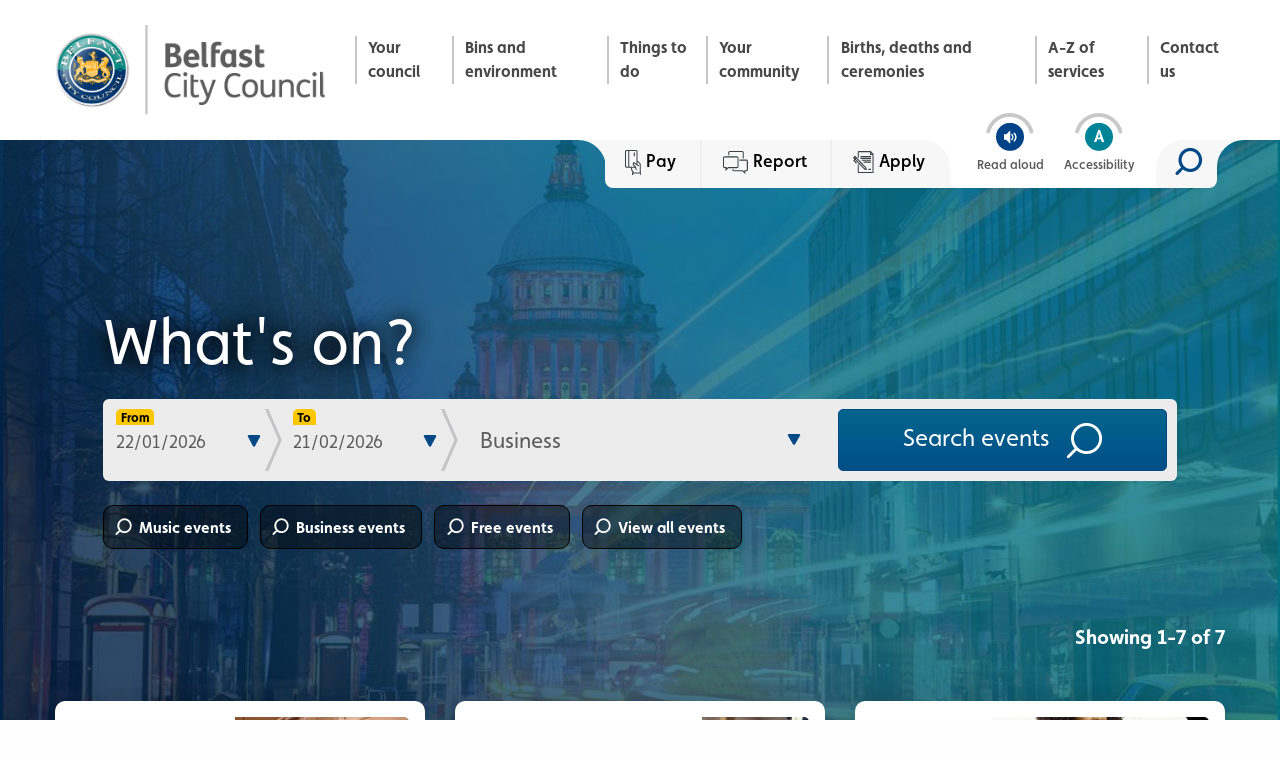

--- FILE ---
content_type: text/html; charset=utf-8
request_url: https://www.belfastcity.gov.uk/events?fromDate=&toDate=&category=97&keyword=
body_size: 10504
content:



<!doctype html>
<html class="no-js" lang="en" dir="ltr">
<head>
  <meta charset="utf-8">
  <meta http-equiv="x-ua-compatible" content="ie=edge">
  <meta name="viewport" content="width=device-width, initial-scale=1.0">
  <title>Events in Belfast | Belfast City Council</title>
  <meta name="description" content="Find all the events happening around Belfast including our parks and venues." />
  <meta name="keywords" content="events, events in Belfast, what&#39;s on, what&#39;s happening, event, activities, to do, whats on, 	ferris wheel, coronation, king, remember seevice, remembrance, rememberance service, bruce springsteen, concert tickets, limp bizkit, santa st georges, liam gallagher, continential market, market, noah kahan, shania twain, makets, christmas makets, ceili, ceile, ceilli dance, summer sheme, rememberence day, remembrance day, dance, tea dance, circus, book tickets, belfast vital, funfair, culture night, AVA, Emerge, CHSq, custom house square, belsonic, belsinic, whats on, halloween, f&#233;ile, feile, f&#233;ile an phobai, feile an phobai" />

  <!-- Canonical URL -->
  <link rel="canonical" href="https://www.belfastcity.gov.uk/Events" />
    <link href="https://www.belfastcity.gov.uk/events" rel="alternate" hreflang="en-GB" />

  <!-- Twitter -->
  <meta name="twitter:card" content="summary_large_image" />
  <meta name="twitter:url" content="https://www.belfastcity.gov.uk/Events" />
  <meta name="twitter:title" content="Events in Belfast | Belfast City Council" />
  <meta name="twitter:site" content="@belfastcc" />
  <meta name="twitter:description" content="Find all the events happening around Belfast including our parks and venues." />
  <meta name="twitter:image" content="http://www.belfastcity.gov.uk/getmedia/96fc065a-098f-4363-8ad7-45662d0e9727/hero-event-1.jpg?w=1239&amp;h=823&amp;ext=.jpg&amp;width=640&amp;resizemode=force" />


  <!-- Open Graph -->
  <meta property="og:site_name" content="Belfast City Council" />
  <meta property="og:url" content="https://www.belfastcity.gov.uk/Events" />
  <meta property="og:title" content="Events in Belfast | Belfast City Council" />
  <meta property="og:description" content="Find all the events happening around Belfast including our parks and venues." />
  <meta property="og:image" content="http://www.belfastcity.gov.uk/getmedia/96fc065a-098f-4363-8ad7-45662d0e9727/hero-event-1.jpg?w=1239&amp;h=823&amp;ext=.jpg&amp;width=640&amp;resizemode=force" />
  <meta property="fb:admins" content="Belfast City Council" />

  <link href="https://www.belfastcity.gov.uk/App_Themes/main/css/main.min.css?v=55" rel="stylesheet" />
  <link href="https://www.belfastcity.gov.uk/App_Themes/main/css/additional.min.css?v=55" rel="stylesheet" />
  
    <link href="/Content/Widgets/Kentico.RichText/main.css" rel="stylesheet"/>
<link href="/Content/Widgets/SlideshowWidget/SlideshowWidget.css" rel="stylesheet"/>
<link href="/Content/Widgets/SlideshowWidget/swiper/css/swiper.css" rel="stylesheet"/>
<link href="/Content/FormComponents/Kentico.RichText/main.css" rel="stylesheet"/>
<link href="/Content/FormComponents/Kentico.RichText/main.min.css" rel="stylesheet"/>
<link href="/Content/FormComponents/MediaLibraryUploader/MediaLibraryUploaderComponent.css" rel="stylesheet"/>
<link href="/Content/FormSections/FormSections.css" rel="stylesheet"/>


  <link rel="apple-touch-icon" sizes="76x76" href="https://www.belfastcity.gov.uk/App_Themes/main/favicon/apple-touch-icon.png">
  <link rel="icon" type="image/png" sizes="32x32" href="https://www.belfastcity.gov.uk/App_Themes/main/favicon/favicon-32x32.png">
  <link rel="icon" type="image/png" sizes="16x16" href="https://www.belfastcity.gov.uk/App_Themes/main/favicon/favicon-16x16.png">
  <link rel="mask-icon" href="https://www.belfastcity.gov.uk/App_Themes/main/favicon/safari-pinned-tab.svg" color="#5bbad5">
  <meta name="msapplication-TileColor" content="#da532c">
  <meta name="theme-color" content="#ffffff">
  <link rel="icon" type="image/x-icon" href="/favicon.ico">



  <script async src="https://analytics.silktide.com/3466a28be7cd0e19a51055b28d7b2689.js"></script>
  <script>
    (function (s, i, l, k, y) {
      s[i] = s[i] || y;
      s[l] = s[l] || [];
      s[k] = function (e, p) { p = p || {}; p.event = e; s[l].push(p); };
      s[k]('page_load');
    })(window, 'stConfig', 'stEvents', 'silktide', {});
  </script>
</head>

<body>

    <!-- Google Tag Manager (noscript) -->
    <noscript>
      <iframe src="https://www.googletagmanager.com/ns.html?id=GTM-KB5JLZ6"
              height="0" width="0" style="display:none;visibility:hidden"></iframe>
    </noscript>
    <!-- End Google Tag Manager (noscript) -->

  <div role="region" aria-label="Skip link region">
    <a class="skip-to-content-link" href="#maincontent">Skip to main content</a>
  </div>

  <!-- Emergency banner - Full width -->
<script src="https://ajax.googleapis.com/ajax/libs/jquery/3.4.1/jquery.min.js"></script>

<!-- Emergency banner - Full width -->







  <header>

      <!-- Pay, Report, Apply button - Mobile -->
      <ul class="help-buttons-mobile show-for-small-only">
        <li><a href="https://www.belfastcity.gov.uk/pay-apply-book-report" ><img src="https://www.belfastcity.gov.uk/getmedia/1e89793c-b8ed-47bd-b647-6802aeed5825/icon-pay.svg?ext=.svg" alt=""/>Pay</a></li><li><a href="https://www.belfastcity.gov.uk/pay-apply-book-report" ><img src="https://www.belfastcity.gov.uk/getmedia/aca2e14b-e865-47ea-97f3-d5805bc5b608/icon-report.svg?ext=.svg" alt=""/>Report</a></li><li><a href="https://www.belfastcity.gov.uk/pay-apply-book-report" ><img src="https://www.belfastcity.gov.uk/getmedia/8d6d40f2-7dd0-4eb0-ba9a-7be9d6033990/icon-apply.svg?ext=.svg" alt=""/>Apply</a></li>
      </ul>
      <div class="wrapper-header" data-aos="fade-in">
        <div class="grid-container">
          <div class="grid-x grid-padding-x">
            <div class="cell large-3 medium-4 small-7">
              <a class="logo" href="https://www.belfastcity.gov.uk">
                <img src="https://www.belfastcity.gov.uk/App_Themes/main/img/layout/logo.png" alt="Belfast City Council - homepage" />
              </a>
            </div>
            <div class="cell large-9 medium-8 small-5 align-self-middle text-right">

              <nav class="primary-nav show-for-large">
                <ul>
                  <li><a href="https://www.belfastcity.gov.uk/council" >Your council</a></li><li><a href="https://www.belfastcity.gov.uk/bins-environment" >Bins and environment</a></li><li><a href="https://www.belfastcity.gov.uk/things-to-do" >Things to do</a></li><li><a href="https://www.belfastcity.gov.uk/community" >Your community</a></li><li><a href="https://www.belfastcity.gov.uk/births-deaths-ceremonies" >Births, deaths and ceremonies</a></li><li><a href="https://www.belfastcity.gov.uk/all-services" >A-Z of services</a></li><li><a href="https://www.belfastcity.gov.uk/contact" >Contact us</a></li>
                </ul>
              </nav>

              <!-- Search button - Mobile -->
                <button id="mobileSearchToggle" aria-expanded="false" class="btn-mobile-search show-for-small-only" type="button" aria-label="Mobile search toggle">
                  <span class="sz-icon-search" aria-hidden="true"></span>
                </button>

              <!--Burger menu button -->
              <button aria-label="Menu" id="mobileMenu" aria-expanded="false" class="hamburger hamburger--elastic float-right hide-for-large" type="button">
                <span class="hamburger-box">
                  <span class="hamburger-inner"></span>
                </span>
                <span class="name">Menu</span>
              </button>

            </div>
          </div>

          <div class="utility-block  hide-for-small-only">
            <div class="help-buttons">
              <span class="round-corner"></span>
              <a class="btn-help" href="https://www.belfastcity.gov.uk/pay-apply-book-report" ><img src="https://www.belfastcity.gov.uk/getmedia/1e89793c-b8ed-47bd-b647-6802aeed5825/icon-pay.svg?ext=.svg" alt=""/>Pay</a><a class="btn-help" href="https://www.belfastcity.gov.uk/pay-apply-book-report" ><img src="https://www.belfastcity.gov.uk/getmedia/aca2e14b-e865-47ea-97f3-d5805bc5b608/icon-report.svg?ext=.svg" alt=""/>Report</a><a class="btn-help" href="https://www.belfastcity.gov.uk/pay-apply-book-report" ><img src="https://www.belfastcity.gov.uk/getmedia/8d6d40f2-7dd0-4eb0-ba9a-7be9d6033990/icon-apply.svg?ext=.svg" alt=""/>Apply</a>
            </div>
            <div class="access-buttons">
              <span class="round-corner left"></span>
              <a class="" href="javascript:;" onclick="BrowseAloud.panel.toggleBar(true,event);return false;">
                <img src="https://www.belfastcity.gov.uk/App_Themes/main/img/layout/icon-readaloud.png" alt="Read aloud icon" />
                <span class="name">Read aloud</span>
              </a>
              <a class="" href="https://www.belfastcity.gov.uk/supportingaccessibility">
                <img src="https://www.belfastcity.gov.uk/App_Themes/main/img/layout/icon-accessibility.png" alt="Accessibility icon" />
                <span class="name">Accessibility</span>
              </a>
              <span class="round-corner right"></span>
            </div>
              <div class="search-bar">
                <!-- header search input -->
                <div class="search-field">
                  <form id="cludo-search-form" role="search">
                    <label for="searchInput" class="show-for-sr">Search site</label>
                    <input id="searchInput" class="search-input" type="search" placeholder="Search" />
                    <button class="cta" type="submit" aria-label="Search"><span class="sz-icon-search"></span></button>
                  </form>
                </div>
                <button id="toggleSearch" class="search-button" aria-expanded="false" type="button" aria-label="Search toggle">
                  <span class="sz-icon-search icon-open"></span>
                  <span class="icon-close">close</span>
                  <span aria-hidden="true" class="round-corner"></span>
                </button>
              </div>
          </div>

        </div>
      </div>
      <!-- Mobile nav -->
      <div id="mobileNav" class="wrapper-mobile-nav">
        <ul class="mobile-nav">
          <li><a href="https://www.belfastcity.gov.uk/council" >Your council</a></li><li><a href="https://www.belfastcity.gov.uk/bins-environment" >Bins and environment</a></li><li><a href="https://www.belfastcity.gov.uk/things-to-do" >Things to do</a></li><li><a href="https://www.belfastcity.gov.uk/community" >Your community</a></li><li><a href="https://www.belfastcity.gov.uk/births-deaths-ceremonies" >Births, deaths and ceremonies</a></li><li><a href="https://www.belfastcity.gov.uk/all-services" >A-Z of services</a></li><li><a href="https://www.belfastcity.gov.uk/contact" >Contact us</a></li><li><a href="https://www.belfastcity.gov.uk/accessibility" >Accessibility statement</a></li>
        </ul>
      </div>

    <!-- Mobile search field -->
  <form id="mobileSearchField" role="search" class="mobile-search-field show-for-small-only">
    <div class="input-group">
      <label for="mobileSiteSearch" class="show-for-sr">Mobile site search</label>
      <input id="mobileSiteSearch" class="input-group-field search-input" type="search" placeholder="Search Belfast City Council">
      <div class="input-group-button">
        <input type="submit" class="button search-button" value="Search">
      </div>
    </div>
  </form>


    <!-- Hero -->
    <div class="wrapper-hero wrapper-hero--events" data-interchange="[https://www.belfastcity.gov.uk/getmedia/96fc065a-098f-4363-8ad7-45662d0e9727/hero-event-1.jpg?w=1239&amp;h=823&amp;ext=.jpg&amp;width=640&amp;resizemode=force, small],[https://www.belfastcity.gov.uk/getmedia/96fc065a-098f-4363-8ad7-45662d0e9727/hero-event-1.jpg?w=1239&amp;h=823&amp;ext=.jpg&amp;width=1024&amp;resizemode=force, medium], [https://www.belfastcity.gov.uk/getmedia/96fc065a-098f-4363-8ad7-45662d0e9727/hero-event-1.jpg?w=1239&amp;h=823&amp;ext=.jpg&amp;width=1360&amp;resizemode=force, large]" data-aos=&quot;fade-in&quot;>

      <!-- Background video -->
      <!-- <div class="video-container">
          <video autoplay playsinline loop muted poster="App_Themes/main/img/temp/bg-video.jpg">
              <source src="/App_Themes/main/img/temp/hero-vid-1.mp4" type="video/mp4">
          </video>
          <div class="overlay"></div>
      </div> -->

      <div id="maincontent" class="">
        <div class="grid-container">

            <div class="grid-x grid-padding-x">
              <div class="cell medium-12">
                <div class="hero-content">
                  <h1 class="hero-title" data-aos="short-fade-up" data-aos-delay="200">What's on? </h1>
<form action="/events?action=Index&amp;controller=EventsSection" class="event-search event-search--alt" data-aos="short-fade-up" data-aos-delay="400" method="get">                    <div class="grid-x">
                      <div class="cell medium-2 small-6">
                        <div class="event-field">
                          <label for="dateFrom" class="date-label">From</label>
                          <input id="dateFrom" name="fromDate" class="datepicker" type="text" placeholder="22/01/2026" value="" />
                        </div>
                      </div>
                      <div class="cell medium-2 small-6">
                        <div class="event-field">
                          <label for="dateTo" class="date-label">To</label>
                          <input id="dateTo" name="toDate" class="datepicker" type="text" placeholder="21/02/2026" value="" />
                        </div>
                      </div>
                      <div class="cell medium-auto small-12">
                        <div class="event-field">
                          <label for="eventCategories" class="show-for-sr">Categories</label>
                          <select id="eventCategories" name="category">
                            <option value="">All categories</option>
                                  <option value="35" >Arts and culture</option>
                                  <option value="97"   selected>Business</option>
                                  <option value="98" >Community</option>
                                  <option value="250" >Employability and skills</option>
                                  <option value="275" >European City of Sport</option>
                                  <option value="101" >Exhibition</option>
                                  <option value="102" >Family</option>
                                  <option value="103" >Festival</option>
                                  <option value="264" >Fleadh Belfast</option>
                                  <option value="227" >Food</option>
                                  <option value="225" >Free</option>
                                  <option value="258" >Go Succeed</option>
                                  <option value="110" >Music</option>
                                  <option value="105" >Online</option>
                                  <option value="107" >Sport</option>
                                  <option value="109" >St Patrick's</option>
                                  <option value="190" >2 Royal Avenue</option>
                                  <option value="273" >Bank of Ideas</option>

                          </select>
                        </div>
                      </div>
                      <!--<div class="cell medium-auto small-10">
                          <div class="event-field">
                              <label for="eventName" class="show-for-sr">Enter the title of the event</label>
                              <input id="eventName" name="keyword" type="text" autocomplete="on" placeholder="Event title..." value="" />
                          </div>
                      </div>-->
										  <div class="cell medium-auto small-12 text-center">
											  <input id="filter" name="filter" type="hidden" value="1" />
											  <button class="cta-event" type="submit" aria-label="Search events">
												  Search events
												  <span class="sz-icon-search"></span>
											  </button>
										  </div>
                    </div>
</form>                  
                  <ul class="search-tags"><li><a href="/events?category=110">Music events</a></li><li><a href="/events?category=97">Business events</a></li><li><a href="/Events?fromDate=&toDate=&category=225">Free events</a></li><li><a href="/events">View all events</a></li></ul>
                </div>
              </div>
            </div>

        </div>
      </div>

    </div>

  </header>


  

<main>



    <!-- Events -->
    <div class="wrapper-pull-content wrapper-pull-content--events">
        <div class="grid-container" data-aos="short-fade-up">

                <p class="pagination-text">Showing 1-7 of 7</p>

            <!-- Feature event -->

            <!-- Feature event not used-->

            <!-- Event Status -->
            <div role="status" aria-live="assertive" class="show-for-sr">
                <p>
                    <!-- show updated search criteria message here -->
                    <!-- Demo -->
                    Showing "Business" Events between 22/01/2026 and 22/01/2026
                </p>
            </div>

            <div class="grid-x grid-padding-x medium-up-3">

                        <div class="cell">
                            <a class="card-feature card-feature--event" href="/Events/Building-Trust-Taste-and-Standards-workshop">
                                <span class="event-category">Business, Food, Free</span>
                                <div class="img defer-img" data-src="/getmedia/034d8533-5ac8-468d-ac94-f275a8daba44/food-business-belfast.png?w=642&amp;h=382&amp;ext=.png&amp;width=400&amp;resizemode=force">
                                    <span class="show-for-sr"></span>
                                </div>
                                <div class="content">
                                    <!-- <span class="category">Market event</span> -->
                                    <p class="title-bold">Building Trust, Taste and Standards workshop</p>
                                    <p class="summary">Food and hospitality businesses and entrepreneurs can register for this free worksho...</p>
                                    <span class="event-date">Thursday 22 January 2026, 10am to 12.30pm</span>
                                    <span class="event-location">LORAG, 97 Balfour Avenue</span>
                                </div>
                                <span class="cta cta--arrow">Event details</span>
                            </a>
                        </div>
                        <div class="cell">
                            <a class="card-feature card-feature--event" href="/Events/Go-Succeed-Start-business-workshops">
                                <span class="event-category">Business, Go Succeed, Online</span>
                                <div class="img defer-img" data-src="/getmedia/fec6e853-a575-4ad0-b607-6f6415020b63/go-succeed-online-workshops-july-2024.jpg?w=785&amp;h=443&amp;ext=.jpg&amp;width=400&amp;resizemode=force">
                                    <span class="show-for-sr">&quot;&quot;</span>
                                </div>
                                <div class="content">
                                    <!-- <span class="category">Market event</span> -->
                                    <p class="title-bold">Go Succeed: Start business workshops</p>
                                    <p class="summary">Book a place at one of our business start-up workshops.</p>
                                    <span class="event-date">Various dates in January and February 2026</span>
                                    <span class="event-location">Online</span>
                                </div>
                                <span class="cta cta--arrow">Event details</span>
                            </a>
                        </div>
                        <div class="cell">
                            <a class="card-feature card-feature--event" href="/Events/Strategy-to-execution-Turning-plans-into-profit">
                                <span class="event-category">Business, Free</span>
                                <div class="img defer-img" data-src="/getmedia/9a0cb0c3-c2d9-498e-9391-c1c95b2b5b36/strategy-to-execution-workshop.jpg?w=495&amp;h=426&amp;ext=.jpg&amp;width=400&amp;resizemode=force">
                                    <span class="show-for-sr">&quot;&quot;</span>
                                </div>
                                <div class="content">
                                    <!-- <span class="category">Market event</span> -->
                                    <p class="title-bold">Strategy to execution: Turning plans into profit</p>
                                    <p class="summary">Register for a free workshop on how to implement strategic planning in your business...</p>
                                    <span class="event-date">Friday 23 January 2026, 4pm to 6pm</span>
                                    <span class="event-location">Ulster Bank, 11-16 Donegall Square East</span>
                                </div>
                                <span class="cta cta--arrow">Event details</span>
                            </a>
                        </div>
                        <div class="cell">
                            <a class="card-feature card-feature--event" href="/Events/Growth-Path-Community-Enterprise-Workshops">
                                <span class="event-category">Business, Go Succeed</span>
                                <div class="img defer-img" data-src="/getmedia/f1497b16-841d-4cff-9426-80d8110207dc/Growth-Path-2509772587.jpg?w=4945&amp;h=3287&amp;ext=.jpg&amp;width=400&amp;resizemode=force">
                                    <span class="show-for-sr">&quot;&quot;</span>
                                </div>
                                <div class="content">
                                    <!-- <span class="category">Market event</span> -->
                                    <p class="title-bold">Growth Path Community Enterprise Workshops</p>
                                    <p class="summary">Designed for individuals at an early stage of self-employment and entrepreneurship.</p>
                                    <span class="event-date">Various dates in January, February and March 2026</span>
                                    <span class="event-location">The Hub at The MAC</span>
                                </div>
                                <span class="cta cta--arrow">Event details</span>
                            </a>
                        </div>
                        <div class="cell">
                            <a class="card-feature card-feature--event" href="/Events/Meet-the-Buyer">
                                <span class="event-category">Business, Free, Go Succeed</span>
                                <div class="img defer-img" data-src="/getmedia/bed2b6cb-0fd2-4560-be35-104e8c88ae50/Meet-the-buyer_1.jpg?w=805&amp;h=604&amp;ext=.jpg&amp;width=400&amp;resizemode=force">
                                    <span class="show-for-sr">&quot;&quot;</span>
                                </div>
                                <div class="content">
                                    <!-- <span class="category">Market event</span> -->
                                    <p class="title-bold">Meet the Buyer</p>
                                    <p class="summary">This 'Meet the Buyer' event will give organisations the opportunity to meet senior b...</p>
                                    <span class="event-date">Thursday 12 February, 10.30am to 1.30pm</span>
                                    <span class="event-location">Belfast City Hall</span>
                                </div>
                                <span class="cta cta--arrow">Event details</span>
                            </a>
                        </div>
                        <div class="cell">
                            <a class="card-feature card-feature--event" href="/Embrace-the-Inclusive-Spirit">
                                <span class="event-category">Business, Free</span>
                                <div class="img defer-img" data-src="/getmedia/f6108716-ac8b-40e1-99d4-7d5f293d5cca/titanic-museum-belfast.jpg?w=1000&amp;h=667&amp;ext=.jpg&amp;width=400&amp;resizemode=force">
                                    <span class="show-for-sr">&quot;&quot;</span>
                                </div>
                                <div class="content">
                                    <!-- <span class="category">Market event</span> -->
                                    <p class="title-bold">Embrace the Inclusive Spirit seminar</p>
                                    <p class="summary">This will be our third annual Embrace the Inclusive Spirit seminar. </p>
                                    <span class="event-date">Tuesday 17 February 2026, 9am to 2pm </span>
                                    <span class="event-location">Titanic Belfast</span>
                                </div>
                                <span class="cta cta--arrow">Event details</span>
                            </a>
                        </div>
                        <div class="cell">
                            <a class="card-feature card-feature--event" href="/Events/Writing-a-winning-bid">
                                <span class="event-category">Business</span>
                                <div class="img defer-img" data-src="/getmedia/04c60004-f0a9-4d31-907d-000e1b8e9757/Bid-writing.jpg?w=886&amp;h=601&amp;ext=.jpg&amp;width=400&amp;resizemode=force">
                                    <span class="show-for-sr">&quot;&quot;</span>
                                </div>
                                <div class="content">
                                    <!-- <span class="category">Market event</span> -->
                                    <p class="title-bold">Go Succeed Grow: Writing a winning bid</p>
                                    <p class="summary">This free workshop focuses on providing growth-focused companies with practical help...</p>
                                    <span class="event-date">Tuesday 24 February, 10am to 12.30pm</span>
                                    <span class="event-location">Innovation Factory </span>
                                </div>
                                <span class="cta cta--arrow">Event details</span>
                            </a>
                        </div>

            </div>

            <!-- Pagination -->
                <div class="pagination-strip">
                    <div class="grid-x grid-margin-x">
                        <div class="cell medium-12">
                            
                        </div>
                    </div>
                </div>


        </div>
    </div>


    <!-- Events strip -->
    

<!-- Events strip -->
<div class="events-strip events-strip--light">

	

	<div class="grid-container" data-aos="fade-in">
		<div class="grid-x grid-padding-x">
			<div class="cell medium-12 text-center">
				<label for="eventYear" class="event-label">View events by month</label>
				<select id="eventYear" class="event-dropdown">
						<option value="2026" >2026</option>
						<option value="2027" >2027</option>
				</select>
				<ul id="monthsList" class="months-list">
							<li aria-current=true id="currentyear-0-2026" class="current"><a href="javascript:void(0)" aria-label="January">Jan</a></li>
							<li  id="currentyear-1-2026" class=""><a href="javascript:void(0)" aria-label="February">Feb</a></li>
							<li  id="currentyear-2-2026" class=""><a href="javascript:void(0)" aria-label="March">Mar</a></li>
							<li  id="currentyear-3-2026" class=""><a href="javascript:void(0)" aria-label="April">Apr</a></li>
							<li  id="currentyear-4-2026" class=""><a href="javascript:void(0)" aria-label="May">May</a></li>
							<li  id="currentyear-5-2026" class=""><a href="javascript:void(0)" aria-label="June">Jun</a></li>
							<li  id="currentyear-6-2026" class=""><a href="javascript:void(0)" aria-label="July">Jul</a></li>
							<li  id="currentyear-7-2026" class=""><a href="javascript:void(0)" aria-label="August">Aug</a></li>
							<li  id="currentyear-8-2026" class=""><a href="javascript:void(0)" aria-label="September">Sep</a></li>
							<li  id="currentyear-9-2026" class=""><a href="javascript:void(0)" aria-label="October">Oct</a></li>
							<li  id="currentyear-10-2026" class=""><a href="javascript:void(0)" aria-label="November">Nov</a></li>
							<li  id="currentyear-11-2026" class=""><a href="javascript:void(0)" aria-label="December">Dec</a></li>
	
				</ul>

				<ul id="monthsListNextYear" class="months-list">
						<li id="nextyear-0-2027" ><a href="javascript:void(0)" aria-label="January">Jan</a></li>
						<li id="nextyear-1-2027" ><a href="javascript:void(0)" aria-label="February">Feb</a></li>
						<li id="nextyear-2-2027" ><a href="javascript:void(0)" aria-label="March">Mar</a></li>
						<li id="nextyear-3-2027" ><a href="javascript:void(0)" aria-label="April">Apr</a></li>
						<li id="nextyear-4-2027" ><a href="javascript:void(0)" aria-label="May">May</a></li>
						<li id="nextyear-5-2027" ><a href="javascript:void(0)" aria-label="June">Jun</a></li>
						<li id="nextyear-6-2027" ><a href="javascript:void(0)" aria-label="July">Jul</a></li>
						<li id="nextyear-7-2027" ><a href="javascript:void(0)" aria-label="August">Aug</a></li>
						<li id="nextyear-8-2027" ><a href="javascript:void(0)" aria-label="September">Sep</a></li>
						<li id="nextyear-9-2027" ><a href="javascript:void(0)" aria-label="October">Oct</a></li>
						<li id="nextyear-10-2027" ><a href="javascript:void(0)" aria-label="November">Nov</a></li>
						<li id="nextyear-11-2027" ><a href="javascript:void(0)" aria-label="December">Dec</a></li>
				</ul>

			</div>
		</div>
	</div>
</div>

	
	








    <div class="wrapper-grey padder-bottom">
        <div class="grid-container">

            <!-- Important event information -->
            <div class="grid-x grid-padding-x">
                <div class="cell medium-12">
                    <h2 class="section-title section-title--white-yellow" data-aos="short-fade-up">You may also like...</h2>
                </div>
            </div>
            <div class="grid-x grid-padding-x medium-up-2">
                        <div class="cell" data-aos="short-fade-up">
                            <a class="card-info" href="/contact-us/sign-up-to-our-mailing-lists/sign-up-to-our-events-mailing-list">
                                <div class="content">
                                    <span class="globe-icon">Events</span>
                                    <p class="title">Events mailing list</p>
                                    <span class="cta">Sign up</span>
                                </div>
                            </a>
                        </div>
                        <div class="cell" data-aos="short-fade-up">
                            <a class="card-info" href="/things-to-do">
                                <div class="content">
                                    <span class="globe-icon">Events</span>
                                    <p class="title">Other things to do </p>
                                    <span class="cta">Find out more</span>
                                </div>
                            </a>
                        </div>
            </div>

            <!-- <br /><br /> -->
            <!-- Help and support -->
            <!-- <div class="grid-x grid-padding-x">
                <div class="cell medium-12">
                    <h2 class="section-title section-title--white-yellow" data-aos="short-fade-up">Help and support</h2>
                </div>
            </div>
            <div class="grid-x grid-padding-x medium-up-3">
                <div class="cell" data-aos="short-fade-up">
                    <a class="card-feature card-feature--grey" href="">
                        <div class="content padder-top">
                            <p class="title">Lorem ipsum dolor sit ame consectetur adipi scing elit sed do eius mod tempor and the…</p>
                        </div>
                        <span class="cta cta--arrow">Find out more</span>
                    </a>
                </div>
                <div class="cell" data-aos="short-fade-up" data-aos-delay="150">
                    <a class="card-feature card-feature--grey" href="">
                        <div class="content padder-top">
                            <p class="title">Lorem ipsum dolor sit ame consectetur adipi scing elit sed do eius mod tempor and the…</p>
                        </div>
                        <span class="cta cta--arrow">Find out more</span>
                    </a>
                </div>
                <div class="cell" data-aos="short-fade-up" data-aos-delay="300">
                    <a class="card-feature card-feature--grey" href="">
                        <div class="content padder-top">
                            <p class="title">Lorem ipsum dolor sit ame consectetur adipi scing elit sed do eius mod tempor and the…</p>
                        </div>
                        <span class="cta cta--arrow">Find out more</span>
                    </a>
                </div>
            </div> -->

        </div>
    </div>

    

    <div>
        
    </div>

</main>




  <footer id="wrapper-footer" class="wrapper-footer ">
      <div class="section-arrow section-arrow--grey">
        <span class="sz-icon-caret-down"></span>
      </div>
    <div id="related-page-arrow-master" class="section-arrow hide">
      <span class="sz-icon-caret-down"></span>
    </div>

    <div class="grid-container">
      <div class="grid-x grid-padding-x">

        <div class="cell medium-6">
          <div class="padder-right">

            <div class="grid-x grid-margin-x">
              <div class="cell large-8 medium-7 small-7">
                <img class="logo" src="https://www.belfastcity.gov.uk/App_Themes/main/img/layout/logo-footer.png" alt="Belfast City Council logo" />
              </div>
              <div class="cell large-4 medium-5 small-5">
                <h3 class="small-title">Contact details</h3>
                <address>
                  <p>Belfast City Hall, <br />Belfast, <br />BT1 5GS <br /><strong><a href="tel:02890320202">028 9032 0202</a></strong></p>
                </address>
              </div>
            </div>

            <!-- <div class="card-feedback">
                <div class="grid-x grid-padding-x">
                    <div class="cell large-8 medium-7 small-7 align-self-middle">
                        <p class="title">Give us your feedback</p>
                    </div>
                    <div class="cell large-4 medium-5 small-5 align-self-bottom">
                        <a class="cta" href="">Feedback</a>
                    </div>
                </div>
            </div> -->

            <hr />

            <div class="grid-x grid-maring-x medium-up-3 small-up-3 footer-logos">
              <div class="cell text-center align-self-middle"><a target="_blank" href="http://www.plainenglish.co.uk/"><img src="https://www.belfastcity.gov.uk/getmedia/62c3f12e-9d98-42d7-ba6b-6dbfe3e77ca1/logo-approved-2.png?width=432&height=154&ext=.png" alt="Website approved logo" /></a></div><div class="cell text-center align-self-middle"><a target="_blank" href="https://www.nidirect.gov.uk/"><img src="https://www.belfastcity.gov.uk/getmedia/d9d255ca-c0be-420d-b627-229d010d8fb3/logo-nidirect.jpg?width=135&height=44&ext=.jpg" alt="NI Direct logo" /></a></div><div class="cell text-center align-self-middle"><a target="_blank" href="https://www.gov.uk/"><img src="https://www.belfastcity.gov.uk/getmedia/a7c8edd5-5fd4-4052-8133-4ddfc54333fe/logo-gov.jpg?width=150&height=56&ext=.jpg" alt="Gov.uk logo" /></a></div>
            </div>

            <hr />
            <p class="small-title">Social media channels</p>

            <div class="grid-x grid-maring-x">
                  <div class="cell auto text-center">
                    <a class="social-button" target="_blank" href="https://x.com/belfastcc">
                      <span class="icon sz-icon-twitter" aria-hidden="true"></span>
                      <span class="show-for-sr">X.com</span>
                    </a>
                  </div>
                  <div class="cell auto text-center">
                    <a class="social-button" target="_blank" href="https://www.facebook.com/belfastcitycouncil">
                      <span class="icon sz-icon-facebook" aria-hidden="true"></span>
                      <span class="show-for-sr">Facebook</span>
                    </a>
                  </div>
                  <div class="cell auto text-center">
                    <a class="social-button" target="_blank" href="https://www.instagram.com/belfastcitycouncil/">
                      <span class="icon sz-icon-instagram" aria-hidden="true"></span>
                      <span class="show-for-sr">Instagram</span>
                    </a>
                  </div>
                  <div class="cell auto text-center">
                    <a class="social-button" target="_blank" href="https://www.linkedin.com/company/belfast-city-council">
                      <span class="icon sz-icon-linkedin2" aria-hidden="true"></span>
                      <span class="show-for-sr">LinkedIn</span>
                    </a>
                  </div>
                  <div class="cell auto text-center">
                    <a class="social-button" target="_blank" href="https://www.youtube.com/user/BelfastCityCouncil">
                      <span class="icon sz-icon-youtube" aria-hidden="true"></span>
                      <span class="show-for-sr">YouTube</span>
                    </a>
                  </div>
                  <div class="cell auto text-center">
                    <a class="social-button" target="_blank" href="https://www.flickr.com/photos/belfastcitycouncil">
                      <span class="icon sz-icon-flickr" aria-hidden="true"></span>
                      <span class="show-for-sr">Flickr</span>
                    </a>
                  </div>
            </div>

          </div>
        </div>

          <div class="cell medium-6">
            <div class="padder-left">
              <h3 class="small-title">Site navigation</h3>
              <div class="grid-x grid-margin-x"><div class="cell medium-6 small-6"><ul class="footer-links"><li><a href="https://www.belfastcity.gov.uk/news" >News</a></li><li><a href="https://www.belfastcity.gov.uk/events" >Events</a></li><li><a href="https://www.belfastcity.gov.uk/bins" >Bins, boxes and collections</a></li><li><a href="https://www.belfastcity.gov.uk/jobs-training" >Jobs and training</a></li><li><a href="https://www.belfastcity.gov.uk/parks" >Parks and open spaces</a></li><li><a href="https://www.belfastcity.gov.uk/housing" >Housing</a></li></ul></div><div class="cell medium-6 small-6"><ul class="footer-links"><li><a href="https://www.belfastcity.gov.uk/business" >Business and investment</a></li><li><a href="https://www.belfastcity.gov.uk/licences" >Licences and permits</a></li><li><a href="https://www.belfastcity.gov.uk/community" >Community</a></li><li><a href="https://www.belfastcity.gov.uk/buildingcontrol" >Building Control</a></li><li><a href="https://www.belfastcity.gov.uk/contact" >Contact us</a></li><li><a href="https://www.belfastcity.gov.uk/all-services" >A-Z of services</a></li></ul></div></div><div class="grid-x grid-margin-x" role="navigation"><div class="cell medium-6 small-6"><ul class="base-links"><li><a href="https://www.belfastcity.gov.uk/privacy" >Privacy</a></li><li><a href="https://www.belfastcity.gov.uk/cookies" >Cookies</a></li><li><a href="https://www.belfastcity.gov.uk/accessibility" >Accessibility statement</a></li><li><a href="https://www.belfastcity.gov.uk/terms-conditions" >Terms and conditions</a></li><li><a href="https://www.belfastcity.gov.uk/freedom-of-information-requests" >Freedom of Information requests</a></li><li><a href="https://www.belfastcity.gov.uk/modern-slavery-act" >Modern Slavery Act</a></li></ul></div><div class="cell medium-6 small-6"><ul class="base-links"><li><a href="https://www.belfastcity.gov.uk/copyright" >Copyright</a></li><li><a href="https://www.belfastcity.gov.uk/disclaimer" >Disclaimer</a></li><li><a href="https://www.belfastcity.gov.uk/gdpr" >GDPR</a></li><li><a href="https://www.belfastcity.gov.uk/open-and-linked-data" >Open and linked data</a></li><li><a href="https://www.belfastcity.gov.uk/site-map" >Site Map</a></li><li><a href="https://www.belfastcity.gov.uk/contact/complaints-comments-compliments" >Complaints, comments and compliments</a></li></ul></div></div>
            </div>
          </div>

      </div>
    </div>
  </footer>

  <!-- Sticky elements -->
  <!-- Mobile 'read aloud' button -->
  <a class="btn-sticky-readaloud show-for-small-only" href="#" onclick="BrowseAloud.panel.toggleBar(true,event);return false;">
    <img src="https://www.belfastcity.gov.uk/App_Themes/main/img/layout/icon-readaloud.png" alt="Read aloud icon" />
    <span class="name">Read aloud</span>
  </a>

  <!--ie11 warning-->
  <div id="pnlIEAlert" aria-hidden="true" class="info-strip-ie">
    <div class="grid-container">
      <div class="grid-x grid-padding-x">
        <div class="medium-10 cell">
          <div class="content">
            <p class="title">It looks like you're using IE11...</p>
            <p>This browser offers limited functionality on our website. We recommend you use the latest version of Chrome, Safari, Edge and Firefox.</p>
          </div>
        </div>
        <div class="cell medium-2 text-right">
          <button id="closeNoticeIE" class="close-notice" type="button">Close</button>
        </div>
      </div>
    </div>
  </div>

  <!-- browsealoud -->
  <div id="__ba_launchpad"></div>

  
    <script src="/Kentico/Scripts/jquery-3.5.1.js"></script>
<script src="/Kentico/Scripts/jquery.unobtrusive-ajax.js"></script>
<script type="text/javascript">
window.kentico = window.kentico || {};
window.kentico.builder = {}; 
window.kentico.builder.useJQuery = true;</script><script src="/Content/Widgets/SlideshowWidget/slideshow-widget.js"></script>
<script src="/Content/Widgets/SlideshowWidget/swiper/js/swiper.js"></script>
<script src="/Kentico/Content/FormComponents/FileUploader/file-uploader.js"></script>
<script src="/Kentico/Content/FormComponents/USPhone/inputmask.js"></script>
<script src="/Content/FormComponents/MediaLibraryUploader/media-library-uploader-component.js"></script>
<script src="/Kentico/Scripts/forms/updatableFormHelper.js"></script>




  <link rel="stylesheet" href="https://use.typekit.net/diy6pgn.css">
  <script src="https://maps.googleapis.com/maps/api/js?libraries=geometry,places&key=AIzaSyCLq0r2lEEF12R_EIPEipZ9x356tAYNQ_A&callback=Function.prototype"></script>
  <script src="https://ajax.googleapis.com/ajax/libs/jquery/3.4.1/jquery.min.js"></script>
  <script src="https://code.jquery.com/ui/1.12.1/jquery-ui.min.js"></script>
  <script src="https://www.belfastcity.gov.uk/App_Themes/main/foundation/js/vendor/foundation.min.js"></script>
  <script src="https://www.belfastcity.gov.uk/App_Themes/main/js/jquery.main.min.js?v=55"></script>
  <script src="https://www.belfastcity.gov.uk/App_Themes/main/js/jquery.mapping.min.js?v=55"></script>
  <script src="https://www.belfastcity.gov.uk/App_Themes/main/js/jquery.find-nearest-map.js?v=55"></script>

  <script src="https://www.browsealoud.com/plus/scripts/ba.js"></script>

  <script src="https://www.belfastcity.gov.uk/App_Themes/main/js/jquery.additional.min.js?v=55"></script>

  

    <script src="https://cc.cdn.civiccomputing.com/9/cookieControl-9.x.min.js"></script>
    <script>
      var config = {
        apiKey: 'ec84fe7987683162ab9e1a77d1169e09dd11646c',
        product: 'PRO_MULTISITE',
        necessaryCookies: ["CMSPreferredCulture", "__RequestVerificationToken", "CookieControl", "JSESSIONID"],
        optionalCookies: [
          {
            name: 'analytics',
            label: 'Analytics',
            description: 'Analytical cookies help us to improve our website by collecting and reporting information on its usage.',
            cookies: ['_ga', '_ga_*', '_gid', '_gat', '__utma', '__utmt', '__utmb', '__utmc', '__utmz', '__utmv', '_fbp', 'bannerCookie_*', '*-noticeIEAlertBanner'],
            recommendedState: true,
            onAccept: function () {

              (function (w, d, s, l, i) {
                w[l] = w[l] || []; w[l].push({
                  'gtm.start':
                    new Date().getTime(), event: 'gtm.js'
                }); var f = d.getElementsByTagName(s)[0],
                  j = d.createElement(s), dl = l != 'dataLayer' ? '&l=' + l : ''; j.async = true; j.src =
                    'https://www.googletagmanager.com/gtm.js?id=' + i + dl; f.parentNode.insertBefore(j, f);
              })(window, document, 'script', 'dataLayer', 'GTM-KB5JLZ6');

            },
            onRevoke: function () {
              // Disable Google Analytics
              window['ga-disable-GTM-KB5JLZ6'] = true;
              // End Google Analytics
            }
          },
          {
            name: 'marketing',
            label: 'Marketing Cookies',
            description: 'We use marketing cookies to help us improve the relevancy of advertising campaigns you receive.',
            cookies: [],
            onAccept: function () { },
            onRevoke: function () { }
          }
        ],
        initialState: 'OPEN',
        notifyOnce: false,
        position: 'RIGHT',
        theme: 'DARK',
        statement: {
          description: 'For more information visit our',
          name: 'Cookies Statement',
          url: '/cookies',
          updated: '28/07/2020'
        },
        accessibility: [
          {
            highlightFocus: false,
            outline: false
          }
        ],
        text: {
          title: "This site uses cookies",
          intro: "Some of these cookies are essential, while others help us to improve your experience by providing insights into how the site is being used.",
          necessaryTitle: "Necessary Cookies",
          necessaryDescription: "Necessary cookies enable core functionality. The website cannot function properly without these cookies, and can only be disabled by changing your browser preferences.",
          thirdPartyTitle: "Warning: Some cookies require your attention",
          thirdPartyDescription: "",
          on: "On",
          off: "Off",
          accept: "Accept",
          settings: "Cookie Preferences",
          acceptRecommended: "Accept Recommended Settings",
          notifyTitle: "Your choice regarding cookies on this site",
          notifyDescription: "We use cookies to optimise site functionality and give you the best possible experience.",
          closeLabel: "Close",
          accessibilityAlert: "This site uses cookies to store information. Press accesskey C to learn more about your options.",
          rejectSettings: "Reject All"
        }
      };

      CookieControl.load(config);
    </script>

  <script>
    $(function () {
      var isIE11 = !!window.MSInputMethodContext && !!document.documentMode;
      if (isIE11) {
        $("<link/>", {
          rel: "stylesheet",
          type: "text/css",
          href: "//code.jquery.com/ui/1.12.1/themes/base/jquery-ui.css"
        }).appendTo("head");
        $.getScript("https://code.jquery.com/ui/1.12.1/jquery-ui.js", function () {
          $(".date-pick").datepicker({ dateFormat: 'dd/mm/yy' });
        });
      }
    });
  </script>

  <link href="https://customer.cludo.com/css/templates/v2.1/essentials/cludo-search.min.css" type="text/css" rel="stylesheet">
  <script type="text/javascript" src="https://customer.cludo.com/scripts/bundles/search-script.min.js"></script>
  <script>
    var CludoSearch;
    (function () {
      var cludoSettings = {
        customerId: 3348,
        engineId: 14122,
        searchUrl: 'https://www.belfastcity.gov.uk/search',
        language: 'en',
        searchInputs: ['cludo-search-form', 'mobileSearchField'],
        template: 'InlineBasic',
        focusOnResultsAfterSearch: true,
        type: 'inline'
      };
      CludoSearch = new Cludo(cludoSettings);
      CludoSearch.init();
    })();
  </script>
  <!--[if lte IE 9]>
      <script src="https://api.cludo.com/scripts/xdomain.js" slave="https://api.cludo.com/proxy.html" type="text/javascript"></script>
  <![endif]-->


</body>
</html>


--- FILE ---
content_type: text/css
request_url: https://www.belfastcity.gov.uk/Content/FormComponents/MediaLibraryUploader/MediaLibraryUploaderComponent.css
body_size: -173
content:
select {
    display: initial;
}

.kn-media-library-uploader {
    padding-top: 1rem;
    padding-bottom: 1rem;
    margin-bottom: 8px;
}

    .kn-media-library-uploader:active {
        border-bottom: 2px solid #26a69a;
    }

    .kn-media-library-uploader > div.row {
        margin-bottom: initial;
    }

        .kn-media-library-uploader > div.row:first-of-type {
            min-height: 3rem;
        }


--- FILE ---
content_type: text/css;charset=utf-8
request_url: https://use.typekit.net/diy6pgn.css
body_size: 511
content:
/*
 * The Typekit service used to deliver this font or fonts for use on websites
 * is provided by Adobe and is subject to these Terms of Use
 * http://www.adobe.com/products/eulas/tou_typekit. For font license
 * information, see the list below.
 *
 * faricy-new-web:
 *   - http://typekit.com/eulas/00000000000000003b9afac0
 *   - http://typekit.com/eulas/00000000000000003b9afaba
 *   - http://typekit.com/eulas/00000000000000003b9afabf
 *   - http://typekit.com/eulas/00000000000000003b9afabd
 *
 * © 2009-2026 Adobe Systems Incorporated. All Rights Reserved.
 */
/*{"last_published":"2025-01-17 14:07:56 UTC"}*/

@import url("https://p.typekit.net/p.css?s=1&k=diy6pgn&ht=tk&f=8474.8476.8478.8480&a=213252900&app=typekit&e=css");

@font-face {
font-family:"faricy-new-web";
src:url("https://use.typekit.net/af/106faa/00000000000000003b9afac0/27/l?primer=7cdcb44be4a7db8877ffa5c0007b8dd865b3bbc383831fe2ea177f62257a9191&fvd=n7&v=3") format("woff2"),url("https://use.typekit.net/af/106faa/00000000000000003b9afac0/27/d?primer=7cdcb44be4a7db8877ffa5c0007b8dd865b3bbc383831fe2ea177f62257a9191&fvd=n7&v=3") format("woff"),url("https://use.typekit.net/af/106faa/00000000000000003b9afac0/27/a?primer=7cdcb44be4a7db8877ffa5c0007b8dd865b3bbc383831fe2ea177f62257a9191&fvd=n7&v=3") format("opentype");
font-display:auto;font-style:normal;font-weight:700;font-stretch:normal;
}

@font-face {
font-family:"faricy-new-web";
src:url("https://use.typekit.net/af/7c73c2/00000000000000003b9afaba/27/l?primer=7cdcb44be4a7db8877ffa5c0007b8dd865b3bbc383831fe2ea177f62257a9191&fvd=n3&v=3") format("woff2"),url("https://use.typekit.net/af/7c73c2/00000000000000003b9afaba/27/d?primer=7cdcb44be4a7db8877ffa5c0007b8dd865b3bbc383831fe2ea177f62257a9191&fvd=n3&v=3") format("woff"),url("https://use.typekit.net/af/7c73c2/00000000000000003b9afaba/27/a?primer=7cdcb44be4a7db8877ffa5c0007b8dd865b3bbc383831fe2ea177f62257a9191&fvd=n3&v=3") format("opentype");
font-display:auto;font-style:normal;font-weight:300;font-stretch:normal;
}

@font-face {
font-family:"faricy-new-web";
src:url("https://use.typekit.net/af/5b22f8/00000000000000003b9afabf/27/l?primer=7cdcb44be4a7db8877ffa5c0007b8dd865b3bbc383831fe2ea177f62257a9191&fvd=n5&v=3") format("woff2"),url("https://use.typekit.net/af/5b22f8/00000000000000003b9afabf/27/d?primer=7cdcb44be4a7db8877ffa5c0007b8dd865b3bbc383831fe2ea177f62257a9191&fvd=n5&v=3") format("woff"),url("https://use.typekit.net/af/5b22f8/00000000000000003b9afabf/27/a?primer=7cdcb44be4a7db8877ffa5c0007b8dd865b3bbc383831fe2ea177f62257a9191&fvd=n5&v=3") format("opentype");
font-display:auto;font-style:normal;font-weight:500;font-stretch:normal;
}

@font-face {
font-family:"faricy-new-web";
src:url("https://use.typekit.net/af/bb5b9f/00000000000000003b9afabd/27/l?primer=7cdcb44be4a7db8877ffa5c0007b8dd865b3bbc383831fe2ea177f62257a9191&fvd=n4&v=3") format("woff2"),url("https://use.typekit.net/af/bb5b9f/00000000000000003b9afabd/27/d?primer=7cdcb44be4a7db8877ffa5c0007b8dd865b3bbc383831fe2ea177f62257a9191&fvd=n4&v=3") format("woff"),url("https://use.typekit.net/af/bb5b9f/00000000000000003b9afabd/27/a?primer=7cdcb44be4a7db8877ffa5c0007b8dd865b3bbc383831fe2ea177f62257a9191&fvd=n4&v=3") format("opentype");
font-display:auto;font-style:normal;font-weight:400;font-stretch:normal;
}

.tk-faricy-new-web { font-family: "faricy-new-web",sans-serif; }


--- FILE ---
content_type: image/svg+xml
request_url: https://www.belfastcity.gov.uk/App_Themes/main/img/layout/search-chevron.svg
body_size: -100
content:
<svg xmlns="http://www.w3.org/2000/svg" width="17.381" height="68.928" viewBox="0 0 17.381 68.928"><defs><style>.a{fill:none;stroke:#c5c5c7;stroke-linecap:round;stroke-width:3px;}</style></defs><g transform="translate(-367.536 -483.536)"><line class="a" x2="13.453" y2="32" transform="translate(369.5 485.5)"/><line class="a" y1="32" x2="13.453" transform="translate(369.5 518.5)"/></g></svg>

--- FILE ---
content_type: application/javascript
request_url: https://www.belfastcity.gov.uk/App_Themes/main/js/jquery.additional.min.js?v=55
body_size: 496
content:
function showEventsMonthStrip(){var n=$("#eventYear").val(),t=(new Date).getFullYear().toString();n!==t?($("#monthsList").hide(),$("#monthsListNextYear").show()):($("#monthsList").show(),$("#monthsListNextYear").hide())}function checkGlobalBannerCookie(n){var t=Cookies.get("bannerCookie_"+n);t===undefined&&$("#noticeBanner").show()}function closeGlobalBanner(n){Cookies.set("bannerCookie_"+n,"true");$("#noticeBanner").slideUp(200)}function checkPageBannerCookie(n,t,i){var r=Cookies.get("bannerCookie_"+n+"_"+t);r===undefined&&$("#"+i).show()}function closePageBanner(n,t,i){Cookies.set("bannerCookie_"+n+"_"+t,"true");$("#"+i).slideUp(200)}function showRelatedPageArrow(){$("#related-page-div").length>0&&($("#related-page-arrow").removeClass("hide"),$("#related-page-arrow").addClass("show"),$("#wrapper-footer").removeClass("top-lightgrey"),$("#related-page-arrow-master").removeClass("hide"),$("#related-page-arrow-master").addClass("section-arrow--teal show"))}$(document).ready(function(){showEventsMonthStrip();showRelatedPageArrow();$("select.event-dropdown").change(function(){showEventsMonthStrip()});$("#monthsList li, #monthsListNextYear li").click(function(){var n=$("#eventYear").val(),s=this.id,u=this.id,i=u.split("-"),f=(new Date).getFullYear().toString();n=n!==f?$("#eventYear").val():i[2];var r=new Date(parseInt(n),parseInt(i[1]),1),t=new Date(parseInt(n),parseInt(i[1])+1,0),e="01/"+(r.getMonth()+1<10?"0":"")+(r.getMonth()+1)+"/"+r.getFullYear(),o=t.getDate()+"/"+(t.getMonth()+1<10?"0":"")+(t.getMonth()+1)+"/"+t.getFullYear();window.location.href="/events?fromDate="+e+"&toDate="+o});$("select#resultsAmount").change(function(){var n=$(this).children("option:selected").val();n!==""&&(window.location.href=n)});$("select.sort-search-page").change(function(){var n=$(this).children("option:selected").val();n!==""&&(window.location.href=n)});$(".filter-box-search-page input[type=checkbox]").change(function(){var n=$(this).val();n!==""&&(window.location.href=n)});$(".filter-box input[type=checkbox]").change(function(){$("#listFilters").submit()});$("select#ddlFilterSort").change(function(){$("#listFilters").submit()});$("select#chooseDepartment").change(function(){var n=$(this).children("option:selected").val();n!==""&&(window.location.href=n)})});

--- FILE ---
content_type: image/svg+xml
request_url: https://www.belfastcity.gov.uk/App_Themes/main/img/layout/dots-blue.svg
body_size: -128
content:
<svg width="36" height="5" xmlns="http://www.w3.org/2000/svg">
 <defs>
  <style>.a{fill:none;stroke:#004686;stroke-linecap:round;stroke-width:5px;stroke-dasharray:3 9;}</style>
 </defs>
 <g>
  <title>background</title>
  <rect fill="none" id="canvas_background" height="7" width="38" y="-1" x="-1"/>
 </g>
 <g>
  <title>Layer 1</title>
  <path id="svg_1" transform="rotate(180 37.999000549316406,352.5889892578125) " d="m73.499001,702.677989l-35.5,0" class="a"/>
 </g>
</svg>

--- FILE ---
content_type: image/svg+xml
request_url: https://www.belfastcity.gov.uk/App_Themes/main/img/layout/arrow-down-blue.svg
body_size: -223
content:
<svg xmlns="http://www.w3.org/2000/svg" width="12" height="11" viewBox="0 0 12 11"><defs><style>.a{fill:#004886;}</style></defs><path class="a" d="M5.122,1.609a1,1,0,0,1,1.756,0l4.315,7.912A1,1,0,0,1,10.315,11H1.685A1,1,0,0,1,.807,9.521Z" transform="translate(12 11) rotate(180)"/></svg>

--- FILE ---
content_type: image/svg+xml
request_url: https://www.belfastcity.gov.uk/App_Themes/main/img/layout/arrow-down-grey.svg
body_size: -230
content:
<svg xmlns="http://www.w3.org/2000/svg" width="12" height="11" viewBox="0 0 12 11"><defs><style>.a{fill:#262626;}</style></defs><path class="a" d="M5.122,1.609a1,1,0,0,1,1.756,0l4.315,7.912A1,1,0,0,1,10.315,11H1.685A1,1,0,0,1,.807,9.521Z" transform="translate(12 11) rotate(180)"/></svg>

--- FILE ---
content_type: application/javascript
request_url: https://www.belfastcity.gov.uk/App_Themes/main/js/jquery.main.min.js?v=55
body_size: 72633
content:
function checkAccessibilityCookie(){$("html").removeClass(function(t,e){return(e.match(/\baccess-\S+/g)||[]).join(" ")});var t=Cookies.get(document.location.hostname+"-site-access-txt");void 0!==t&&""!==t&&($(".btn-txt-size").removeClass("active"),$(".txt-"+t).addClass("active"),$("html").addClass("access-size-"+t));var e=Cookies.get(document.location.hostname+"-site-access-visual");void 0!==e&&""!==e&&($(".switch-access-visual").prop("checked",!1),$(".switch-access-visual[data-access-colour="+e+"]").prop("checked",!0),$("html").addClass("access-colour-"+e))}$(document).foundation(),$(function(){if(Cookies.get(document.location.hostname+"-noticeIEAlertBanner")&&$("#pnlIEAlert").hide(),$(".wysiwyg").fitVids(),640>$(window).width()){var t=$(".wysiwyg").width();$(".wysiwyg table").each(function(){$(this).width()>t&&$(this).wrapAll('<div class="table-content"><div class="table-scroll"></div>')})}document.querySelectorAll(".sz-accordion .title").forEach(t=>{t.classList.contains("is-active")?(t.setAttribute("aria-expanded","true"),t.nextElementSibling.setAttribute("aria-hidden","false")):(t.setAttribute("aria-expanded","false"),t.nextElementSibling.setAttribute("aria-hidden","true"))}),new Blazy({selector:".defer-img",breakpoints:[{width:420,src:"data-src-small"},{width:768,src:"data-src-medium"}]}),AOS.init({disable:"mobile",once:!0,offset:0}),window.addEventListener("load",function(){AOS.refresh(),$(".masonry-grid").masonry({itemSelector:".grid-item",columnWidth:".grid-item",percentPosition:!0,horizontalOrder:!0})}),$(".eq").matchHeight(!0),$(".card-service").matchHeight(!0),$(".card-feature .content").matchHeight(!0),$(".card-info .content").matchHeight(!0),$(".service-item").matchHeight(!0),$(".feature-carousel .feature-event").matchHeight(!0);var e=[];function i(t,e){t.classList.remove("is-active"),t.setAttribute("aria-expanded","false"),e&&(e.classList.remove("is-open"),e.setAttribute("aria-hidden","true"))}$(".datepicker").each(function(t){e[t]=new Pikaday({field:this,format:"DD/MM/YYYY"})}),$("#mobileMenu").click(function(){var t=$("#mobileNav");$(this).toggleClass("is-active"),t.slideToggle(300),$("#mobileSearchField").hide(),$("#mobileMenu").attr("aria-expanded",$(this).hasClass("is-active"))}),$("#toggleSearch").click(function(){$(".search-field").toggleClass("active"),$("input#searchInput").focus(),$(".search-field").hasClass("active")?($(".icon-open").hide(),$(".icon-close").show(),$("#toggleSearch").attr("aria-expanded","true")):($(".icon-open").show(),$(".icon-close").hide(),$("#toggleSearch").attr("aria-expanded","false"))}),$("#mobileSearchToggle").click(function(){$("#mobileSearchField").slideToggle(200),$(this).toggleClass("is-open"),$("input#mobileSiteSearch").focus(),$("#mobileMenu").removeClass("is-active"),$("#mobileNav").hide(),$(this).attr("aria-expanded",$(this).hasClass("is-open"))}),$(".cta-toggle-panel").click(function(t){t.preventDefault(),$(this).toggleClass("is-active"),$(".toggle-panel").slideToggle()}),$(".filter-box .filter-toggle").click(function(t){t.preventDefault(),$(this).toggleClass("is-open"),$(this).siblings(".filter-items").toggleClass("open")}),$(".smooth-scroll").on("click",function(t){t.preventDefault();var e=this.hash,i=$(e);$("html, body").stop().animate({scrollTop:i.offset().top},900,"swing",function(){window.location.hash=e})}),document.querySelectorAll(".accordion").forEach(t=>{let e=t.classList.contains("accordion--exclusive");t.addEventListener("click",n=>{let s=n.target.closest(".accordion-button");if(!s)return;let o=s.nextElementSibling,r=s.classList.contains("is-active");if(r){i(s,o);return}e&&function t(e){e.querySelectorAll(".accordion-button.is-active").forEach(t=>{let e=t.nextElementSibling;i(t,e)})}(t),function t(e,i){if(e.classList.add("is-active"),e.setAttribute("aria-expanded","true"),i&&(i.classList.add("is-open"),i.setAttribute("aria-hidden","false"),window.innerWidth<640)){let n=i.querySelector(".inner-panel");if(n){let s=n.clientWidth;n.querySelectorAll("table:not(.scroll-added)").forEach(t=>{let e=t.clientWidth;if(e>s){let i=document.createElement("div");i.classList.add("table-content");let n=document.createElement("div");n.classList.add("table-scroll"),t.classList.add("scroll-added"),t.parentNode.insertBefore(i,t),i.appendChild(n),n.appendChild(t)}})}}}(s,o)})}),$(".sz-accordion .title").click(function(t){if(t.preventDefault(),$(this).toggleClass("is-active"),$(this).siblings("div.content").slideToggle("fast"),640>$(window).width()){var e=$(".wysiwyg").width();$(".wysiwyg table").each(function(){$(this).width()>e&&$(this).wrapAll('<div class="table-content"><div class="table-scroll"></div>')})}document.querySelectorAll(".sz-accordion .title").forEach(t=>{t.classList.contains("is-active")?(t.setAttribute("aria-expanded","true"),t.nextElementSibling.setAttribute("aria-hidden","false")):(t.setAttribute("aria-expanded","false"),t.nextElementSibling.setAttribute("aria-hidden","true"))})}),$("#closeNoticeIE").click(function(){Cookies.set(document.location.hostname+"-noticeIEAlertBanner","true",{expires:7,path:"/"}),$("#pnlIEAlert").hide()})}),$(function(){var t=$(".feature-carousel");t.owlCarousel({loop:!0,margin:0,touchDrag:!0,mouseDrag:!1,nav:!1,navText:['<span aria-hidden="true" class="sz-icon-caret-left"></span><span class="show-for-sr">Previous slide</span>','<span aria-hidden="true" class="sz-icon-caret-right"></span><span class="show-for-sr">Next slide</span>'],dots:!0,dotData:!0,dotsData:!0,onInitialized:function(e){$(".owl-nav").appendTo(".custom-nav"),$(".owl-dots").appendTo(".custom-dots"),$(".custom-prev").click(function(){t.trigger("prev.owl.carousel")}),$(".custom-next").click(function(){t.trigger("next.owl.carousel")})},responsive:{0:{items:1,nav:!1},600:{items:1,nav:!0},1e3:{items:1,nav:!0,touchDrag:!1,mouseDrag:!1}}})}),$(document).ready(function(){}),document.addEventListener("DOMContentLoaded",()=>{let t=document.querySelector("#backToTop"),e=document.querySelector("#backToTopMob");function i(){window.pageYOffset>0&&(window.scrollBy(0,-80),setTimeout(i,0))}t&&t.addEventListener("click",i),e&&e.addEventListener("click",i);let n=Array.prototype.slice.call(document.querySelectorAll(".graphBarTableTog"),0);function s(){n.forEach(t=>{"Change table to accessible view"==t.innerHTML?t.innerHTML="Change graph to accessible view":t.innerHTML="Change table to accessible view"})}n&&n.forEach(t=>{t.addEventListener("click",e=>{e.preventDefault();let i=t.dataset.target;s(),document.getElementById(i).classList.toggle("active-alt-view")})})}),$(function(){checkAccessibilityCookie(),$(".btn-txt-size").click(function(){var t=$(this).data("access-size");$(".btn-txt-size").removeClass("active"),$(this).addClass("active"),Cookies.set(document.location.hostname+"-site-access-txt",t,{expires:7,path:"/"}),checkAccessibilityCookie()}),$(".switch-access-visual").click(function(){var t=$(this).data("access-colour");$(this).is(":checked")?Cookies.set(document.location.hostname+"-site-access-visual",t,{expires:7,path:"/"}):Cookies.set(document.location.hostname+"-site-access-visual","",{path:"/"}),checkAccessibilityCookie()})}),function(t,e){"object"==typeof exports&&"undefined"!=typeof module?module.exports=e():"function"==typeof define&&define.amd?define(e):t.AOS=e()}(this,function(){"use strict";var t="undefined"!=typeof window?window:"undefined"!=typeof global?global:"undefined"!=typeof self?self:{},e="Expected a function",i=NaN,n=/^\s+|\s+$/g,s=/^[-+]0x[0-9a-f]+$/i,o=/^0b[01]+$/i,r=/^0o[0-7]+$/i,a=parseInt,l="object"==typeof t&&t&&t.Object===Object&&t,h="object"==typeof self&&self&&self.Object===Object&&self,c=l||h||Function("return this")(),u=Object.prototype.toString,d=Math.max,f=Math.min,p=function(){return c.Date.now()};function m(t){var e=typeof t;return!!t&&("object"==e||"function"==e)}function g(t){if("number"==typeof t)return t;if("symbol"==typeof(e=t)||(l=e)&&"object"==typeof l&&"[object Symbol]"==u.call(e))return i;if(m(t)){var e,l,h="function"==typeof t.valueOf?t.valueOf():t;t=m(h)?h+"":h}if("string"!=typeof t)return 0===t?t:+t;t=t.replace(n,"");var c=o.test(t);return c||r.test(t)?a(t.slice(2),c?2:8):s.test(t)?i:+t}var v=function(t,i,n){var s=!0,o=!0;if("function"!=typeof t)throw TypeError(e);return m(n)&&(s="leading"in n?!!n.leading:s,o="trailing"in n?!!n.trailing:o),function t(i,n,s){var o,r,a,l,h,c,u=0,v=!1,y=!1,w=!0;if("function"!=typeof i)throw TypeError(e);function b(t){var e=o,n=r;return o=r=void 0,u=t,l=i.apply(n,e)}function _(t){var e=t-c;return void 0===c||e>=n||e<0||y&&t-u>=a}function x(){var t,e,i=p();if(_(i))return k(i);h=setTimeout(x,(t=i,e=n-(t-c),y?f(e,a-(t-u)):e))}function k(t){return h=void 0,w&&o?b(t):(o=r=void 0,l)}function C(){var t,e=p(),i=_(e);if(o=arguments,r=this,c=e,i){if(void 0===h)return u=t=c,h=setTimeout(x,n),v?b(t):l;if(y)return h=setTimeout(x,n),b(c)}return void 0===h&&(h=setTimeout(x,n)),l}return n=g(n)||0,m(s)&&(v=!!s.leading,a=(y="maxWait"in s)?d(g(s.maxWait)||0,n):a,w="trailing"in s?!!s.trailing:w),C.cancel=function(){void 0!==h&&clearTimeout(h),u=0,o=c=r=h=void 0},C.flush=function(){return void 0===h?l:k(p())},C}(t,i,{leading:s,maxWait:i,trailing:o})},y=NaN,w=/^\s+|\s+$/g,b=/^[-+]0x[0-9a-f]+$/i,_=/^0b[01]+$/i,x=/^0o[0-7]+$/i,k=parseInt,C="object"==typeof t&&t&&t.Object===Object&&t,S="object"==typeof self&&self&&self.Object===Object&&self,D=C||S||Function("return this")(),T=Object.prototype.toString,M=Math.max,O=Math.min,E=function(){return D.Date.now()};function z(t){var e=typeof t;return!!t&&("object"==e||"function"==e)}function Y(t){if("number"==typeof t)return t;if("symbol"==typeof(e=t)||(i=e)&&"object"==typeof i&&"[object Symbol]"==T.call(e))return y;if(z(t)){var e,i,n="function"==typeof t.valueOf?t.valueOf():t;t=z(n)?n+"":n}if("string"!=typeof t)return 0===t?t:+t;t=t.replace(w,"");var s=_.test(t);return s||x.test(t)?k(t.slice(2),s?2:8):b.test(t)?y:+t}var P=function(t,e,i){var n,s,o,r,a,l,h=0,c=!1,u=!1,d=!0;if("function"!=typeof t)throw TypeError("Expected a function");function f(e){var i=n,o=s;return n=s=void 0,h=e,r=t.apply(o,i)}function p(t){var i=t-l;return void 0===l||i>=e||i<0||u&&t-h>=o}function m(){var t,i,n=E();if(p(n))return g(n);a=setTimeout(m,(t=n,i=e-(t-l),u?O(i,o-(t-h)):i))}function g(t){return a=void 0,d&&n?f(t):(n=s=void 0,r)}function v(){var t,i=E(),o=p(i);if(n=arguments,s=this,l=i,o){if(void 0===a)return h=t=l,a=setTimeout(m,e),c?f(t):r;if(u)return a=setTimeout(m,e),f(l)}return void 0===a&&(a=setTimeout(m,e)),r}return e=Y(e)||0,z(i)&&(c=!!i.leading,o=(u="maxWait"in i)?M(Y(i.maxWait)||0,e):o,d="trailing"in i?!!i.trailing:d),v.cancel=function(){void 0!==a&&clearTimeout(a),h=0,n=l=s=a=void 0},v.flush=function(){return void 0===a?r:g(E())},v},I=function(){};function L(t){t&&t.forEach(function(t){var e=Array.prototype.slice.call(t.addedNodes),i=Array.prototype.slice.call(t.removedNodes);if(function t(e){var i=void 0,n=void 0;for(i=0;i<e.length;i+=1)if((n=e[i]).dataset&&n.dataset.aos||n.children&&t(n.children))return!0;return!1}(e.concat(i)))return I()})}function W(){return window.MutationObserver||window.WebKitMutationObserver||window.MozMutationObserver}var H={isSupported:function(){return!!W()},ready:function(t,e){var i=window.document,n=new(W())(L);I=e,n.observe(i.documentElement,{childList:!0,subtree:!0,removedNodes:!0})}},A=function(t,e){if(!(t instanceof e))throw TypeError("Cannot call a class as a function")},R=function(){function t(t,e){for(var i=0;i<e.length;i++){var n=e[i];n.enumerable=n.enumerable||!1,n.configurable=!0,"value"in n&&(n.writable=!0),Object.defineProperty(t,n.key,n)}}return function(e,i,n){return i&&t(e.prototype,i),n&&t(e,n),e}}(),j=Object.assign||function(t){for(var e=1;e<arguments.length;e++){var i=arguments[e];for(var n in i)Object.prototype.hasOwnProperty.call(i,n)&&(t[n]=i[n])}return t},F=/(android|bb\d+|meego).+mobile|avantgo|bada\/|blackberry|blazer|compal|elaine|fennec|hiptop|iemobile|ip(hone|od)|iris|kindle|lge |maemo|midp|mmp|mobile.+firefox|netfront|opera m(ob|in)i|palm( os)?|phone|p(ixi|re)\/|plucker|pocket|psp|series(4|6)0|symbian|treo|up\.(browser|link)|vodafone|wap|windows ce|xda|xiino/i,N=/1207|6310|6590|3gso|4thp|50[1-6]i|770s|802s|a wa|abac|ac(er|oo|s\-)|ai(ko|rn)|al(av|ca|co)|amoi|an(ex|ny|yw)|aptu|ar(ch|go)|as(te|us)|attw|au(di|\-m|r |s )|avan|be(ck|ll|nq)|bi(lb|rd)|bl(ac|az)|br(e|v)w|bumb|bw\-(n|u)|c55\/|capi|ccwa|cdm\-|cell|chtm|cldc|cmd\-|co(mp|nd)|craw|da(it|ll|ng)|dbte|dc\-s|devi|dica|dmob|do(c|p)o|ds(12|\-d)|el(49|ai)|em(l2|ul)|er(ic|k0)|esl8|ez([4-7]0|os|wa|ze)|fetc|fly(\-|_)|g1 u|g560|gene|gf\-5|g\-mo|go(\.w|od)|gr(ad|un)|haie|hcit|hd\-(m|p|t)|hei\-|hi(pt|ta)|hp( i|ip)|hs\-c|ht(c(\-| |_|a|g|p|s|t)|tp)|hu(aw|tc)|i\-(20|go|ma)|i230|iac( |\-|\/)|ibro|idea|ig01|ikom|im1k|inno|ipaq|iris|ja(t|v)a|jbro|jemu|jigs|kddi|keji|kgt( |\/)|klon|kpt |kwc\-|kyo(c|k)|le(no|xi)|lg( g|\/(k|l|u)|50|54|\-[a-w])|libw|lynx|m1\-w|m3ga|m50\/|ma(te|ui|xo)|mc(01|21|ca)|m\-cr|me(rc|ri)|mi(o8|oa|ts)|mmef|mo(01|02|bi|de|do|t(\-| |o|v)|zz)|mt(50|p1|v )|mwbp|mywa|n10[0-2]|n20[2-3]|n30(0|2)|n50(0|2|5)|n7(0(0|1)|10)|ne((c|m)\-|on|tf|wf|wg|wt)|nok(6|i)|nzph|o2im|op(ti|wv)|oran|owg1|p800|pan(a|d|t)|pdxg|pg(13|\-([1-8]|c))|phil|pire|pl(ay|uc)|pn\-2|po(ck|rt|se)|prox|psio|pt\-g|qa\-a|qc(07|12|21|32|60|\-[2-7]|i\-)|qtek|r380|r600|raks|rim9|ro(ve|zo)|s55\/|sa(ge|ma|mm|ms|ny|va)|sc(01|h\-|oo|p\-)|sdk\/|se(c(\-|0|1)|47|mc|nd|ri)|sgh\-|shar|sie(\-|m)|sk\-0|sl(45|id)|sm(al|ar|b3|it|t5)|so(ft|ny)|sp(01|h\-|v\-|v )|sy(01|mb)|t2(18|50)|t6(00|10|18)|ta(gt|lk)|tcl\-|tdg\-|tel(i|m)|tim\-|t\-mo|to(pl|sh)|ts(70|m\-|m3|m5)|tx\-9|up(\.b|g1|si)|utst|v400|v750|veri|vi(rg|te)|vk(40|5[0-3]|\-v)|vm40|voda|vulc|vx(52|53|60|61|70|80|81|83|85|98)|w3c(\-| )|webc|whit|wi(g |nc|nw)|wmlb|wonu|x700|yas\-|your|zeto|zte\-/i,B=/(android|bb\d+|meego).+mobile|avantgo|bada\/|blackberry|blazer|compal|elaine|fennec|hiptop|iemobile|ip(hone|od)|iris|kindle|lge |maemo|midp|mmp|mobile.+firefox|netfront|opera m(ob|in)i|palm( os)?|phone|p(ixi|re)\/|plucker|pocket|psp|series(4|6)0|symbian|treo|up\.(browser|link)|vodafone|wap|windows ce|xda|xiino|android|ipad|playbook|silk/i,U=/1207|6310|6590|3gso|4thp|50[1-6]i|770s|802s|a wa|abac|ac(er|oo|s\-)|ai(ko|rn)|al(av|ca|co)|amoi|an(ex|ny|yw)|aptu|ar(ch|go)|as(te|us)|attw|au(di|\-m|r |s )|avan|be(ck|ll|nq)|bi(lb|rd)|bl(ac|az)|br(e|v)w|bumb|bw\-(n|u)|c55\/|capi|ccwa|cdm\-|cell|chtm|cldc|cmd\-|co(mp|nd)|craw|da(it|ll|ng)|dbte|dc\-s|devi|dica|dmob|do(c|p)o|ds(12|\-d)|el(49|ai)|em(l2|ul)|er(ic|k0)|esl8|ez([4-7]0|os|wa|ze)|fetc|fly(\-|_)|g1 u|g560|gene|gf\-5|g\-mo|go(\.w|od)|gr(ad|un)|haie|hcit|hd\-(m|p|t)|hei\-|hi(pt|ta)|hp( i|ip)|hs\-c|ht(c(\-| |_|a|g|p|s|t)|tp)|hu(aw|tc)|i\-(20|go|ma)|i230|iac( |\-|\/)|ibro|idea|ig01|ikom|im1k|inno|ipaq|iris|ja(t|v)a|jbro|jemu|jigs|kddi|keji|kgt( |\/)|klon|kpt |kwc\-|kyo(c|k)|le(no|xi)|lg( g|\/(k|l|u)|50|54|\-[a-w])|libw|lynx|m1\-w|m3ga|m50\/|ma(te|ui|xo)|mc(01|21|ca)|m\-cr|me(rc|ri)|mi(o8|oa|ts)|mmef|mo(01|02|bi|de|do|t(\-| |o|v)|zz)|mt(50|p1|v )|mwbp|mywa|n10[0-2]|n20[2-3]|n30(0|2)|n50(0|2|5)|n7(0(0|1)|10)|ne((c|m)\-|on|tf|wf|wg|wt)|nok(6|i)|nzph|o2im|op(ti|wv)|oran|owg1|p800|pan(a|d|t)|pdxg|pg(13|\-([1-8]|c))|phil|pire|pl(ay|uc)|pn\-2|po(ck|rt|se)|prox|psio|pt\-g|qa\-a|qc(07|12|21|32|60|\-[2-7]|i\-)|qtek|r380|r600|raks|rim9|ro(ve|zo)|s55\/|sa(ge|ma|mm|ms|ny|va)|sc(01|h\-|oo|p\-)|sdk\/|se(c(\-|0|1)|47|mc|nd|ri)|sgh\-|shar|sie(\-|m)|sk\-0|sl(45|id)|sm(al|ar|b3|it|t5)|so(ft|ny)|sp(01|h\-|v\-|v )|sy(01|mb)|t2(18|50)|t6(00|10|18)|ta(gt|lk)|tcl\-|tdg\-|tel(i|m)|tim\-|t\-mo|to(pl|sh)|ts(70|m\-|m3|m5)|tx\-9|up(\.b|g1|si)|utst|v400|v750|veri|vi(rg|te)|vk(40|5[0-3]|\-v)|vm40|voda|vulc|vx(52|53|60|61|70|80|81|83|85|98)|w3c(\-| )|webc|whit|wi(g |nc|nw)|wmlb|wonu|x700|yas\-|your|zeto|zte\-/i;function V(){return navigator.userAgent||navigator.vendor||window.opera||""}var G=new(function(){function t(){A(this,t)}return R(t,[{key:"phone",value:function(){var t=V();return!(!F.test(t)&&!N.test(t.substr(0,4)))}},{key:"mobile",value:function(){var t=V();return!(!B.test(t)&&!U.test(t.substr(0,4)))}},{key:"tablet",value:function(){return this.mobile()&&!this.phone()}},{key:"ie11",value:function(){return"-ms-scroll-limit"in document.documentElement.style&&"-ms-ime-align"in document.documentElement.style}}]),t}()),q=function(t,e){var i=void 0;return G.ie11()?(i=document.createEvent("CustomEvent")).initCustomEvent(t,!0,!0,{detail:e}):i=new CustomEvent(t,{detail:e}),document.dispatchEvent(i)},Z=function(t){return t.forEach(function(t,e){var i,n,s,o,r,a,l,h;return i=t,n=window.pageYOffset,s=i.options,o=i.position,r=i.node,a=(i.data,function(){var t,e;i.animated&&(t=r,(e=s.animatedClassNames)&&e.forEach(function(e){return t.classList.remove(e)}),q("aos:out",r),i.options.id&&q("aos:in:"+i.options.id,r),i.animated=!1)}),void(s.mirror&&n>=o.out&&!s.once?a():n>=o.in?i.animated||(l=r,(h=s.animatedClassNames)&&h.forEach(function(t){return l.classList.add(t)}),q("aos:in",r),i.options.id&&q("aos:in:"+i.options.id,r),i.animated=!0):i.animated&&!s.once&&a())})},Q=function(t){for(var e=0,i=0;t&&!isNaN(t.offsetLeft)&&!isNaN(t.offsetTop);)e+=t.offsetLeft-("BODY"!=t.tagName?t.scrollLeft:0),i+=t.offsetTop-("BODY"!=t.tagName?t.scrollTop:0),t=t.offsetParent;return{top:i,left:e}},J=function(t,e,i){var n=t.getAttribute("data-aos-"+e);if(void 0!==n){if("true"===n)return!0;if("false"===n)return!1}return n||i},K=function(){var t=document.querySelectorAll("[data-aos]");return Array.prototype.map.call(t,function(t){return{node:t}})},X=[],tt=!1,te={offset:120,delay:0,easing:"ease",duration:400,disable:!1,once:!1,mirror:!1,anchorPlacement:"top-bottom",startEvent:"DOMContentLoaded",animatedClassName:"aos-animate",initClassName:"aos-init",useClassNames:!1,disableMutationObserver:!1,throttleDelay:99,debounceDelay:50},ti=function(){return document.all&&!window.atob},tn=function(){var t,e;arguments.length>0&&void 0!==arguments[0]&&arguments[0]&&(tt=!0),tt&&(X=(t=X,e=te,t.forEach(function(t,i){var n,s,o,r,a,l=J(t.node,"mirror",e.mirror),h=J(t.node,"once",e.once),c=J(t.node,"id"),u=e.useClassNames&&t.node.getAttribute("data-aos"),d=[e.animatedClassName].concat(u?u.split(" "):[]).filter(function(t){return"string"==typeof t});e.initClassName&&t.node.classList.add(e.initClassName),t.position={in:function(t,e,i){var n=window.innerHeight,s=J(t,"anchor"),o=J(t,"anchor-placement"),r=Number(J(t,"offset",o?0:e)),a=o||i,l=t;s&&document.querySelectorAll(s)&&(l=document.querySelectorAll(s)[0]);var h=Q(l).top-n;switch(a){case"top-bottom":break;case"center-bottom":h+=l.offsetHeight/2;break;case"bottom-bottom":h+=l.offsetHeight;break;case"top-center":h+=n/2;break;case"center-center":h+=n/2+l.offsetHeight/2;break;case"bottom-center":h+=n/2+l.offsetHeight;break;case"top-top":h+=n;break;case"bottom-top":h+=n+l.offsetHeight;break;case"center-top":h+=n+l.offsetHeight/2}return h+r}(t.node,e.offset,e.anchorPlacement),out:l&&(n=t.node,s=e.offset,window.innerHeight,o=J(n,"anchor"),r=J(n,"offset",s),a=n,o&&document.querySelectorAll(o)&&(a=document.querySelectorAll(o)[0]),Q(a).top+a.offsetHeight-r)},t.options={once:h,mirror:l,animatedClassNames:d,id:c}}),t),Z(X),window.addEventListener("scroll",v(function(){Z(X,te.once)},te.throttleDelay)))},ts=function(){if(X=K(),tr(te.disable)||ti())return to();tn()},to=function(){X.forEach(function(t,e){t.node.removeAttribute("data-aos"),t.node.removeAttribute("data-aos-easing"),t.node.removeAttribute("data-aos-duration"),t.node.removeAttribute("data-aos-delay"),te.initClassName&&t.node.classList.remove(te.initClassName),te.animatedClassName&&t.node.classList.remove(te.animatedClassName)})},tr=function(t){return!0===t||"mobile"===t&&G.mobile()||"phone"===t&&G.phone()||"tablet"===t&&G.tablet()||"function"==typeof t&&!0===t()};return{init:function(t){return te=j(te,t),X=K(),te.disableMutationObserver||H.isSupported()||(console.info('\n      aos: MutationObserver is not supported on this browser,\n      code mutations observing has been disabled.\n      You may have to call "refreshHard()" by yourself.\n    '),te.disableMutationObserver=!0),te.disableMutationObserver||H.ready("[data-aos]",ts),tr(te.disable)||ti()?to():(document.querySelector("body").setAttribute("data-aos-easing",te.easing),document.querySelector("body").setAttribute("data-aos-duration",te.duration),document.querySelector("body").setAttribute("data-aos-delay",te.delay),-1===["DOMContentLoaded","load"].indexOf(te.startEvent)?document.addEventListener(te.startEvent,function(){tn(!0)}):window.addEventListener("load",function(){tn(!0)}),"DOMContentLoaded"===te.startEvent&&["complete","interactive"].indexOf(document.readyState)>-1&&tn(!0),window.addEventListener("resize",P(tn,te.debounceDelay,!0)),window.addEventListener("orientationchange",P(tn,te.debounceDelay,!0)),X)},refresh:tn,refreshHard:ts}}),function(t,e){var i,n;"object"==typeof exports&&"undefined"!=typeof module?module.exports=e():"function"==typeof define&&define.amd?define(e):(i=(t=t||self).Cookies,(n=t.Cookies=e()).noConflict=function(){return t.Cookies=i,n})}(this,function(){"use strict";function t(){for(var t={},e=0;e<arguments.length;e++){var i=arguments[e];for(var n in i)t[n]=i[n]}return t}function e(t){return t.replace(/(%[\dA-F]{2})+/gi,decodeURIComponent)}return function i(n){function s(e,i,s){if("undefined"!=typeof document){"number"==typeof(s=t(o.defaults,s)).expires&&(s.expires=new Date(1*new Date+864e5*s.expires)),s.expires&&(s.expires=s.expires.toUTCString()),i=n.write?n.write(i,e):encodeURIComponent(String(i)).replace(/%(23|24|26|2B|3A|3C|3E|3D|2F|3F|40|5B|5D|5E|60|7B|7D|7C)/g,decodeURIComponent),e=encodeURIComponent(String(e)).replace(/%(23|24|26|2B|5E|60|7C)/g,decodeURIComponent).replace(/[()]/g,escape);var r="";for(var a in s)s[a]&&(r+="; "+a,!0!==s[a]&&(r+="="+s[a].split(";")[0]));return document.cookie=e+"="+i+r}}var o={defaults:{path:"/"},set:s,get:function(t){if("undefined"!=typeof document&&(!arguments.length||t)){for(var i=document.cookie?document.cookie.split("; "):[],s={},o=0;o<i.length;o++){var r=i[o].split("="),a=r.slice(1).join("=");'"'===a.charAt(0)&&(a=a.slice(1,-1));try{var l=e(r[0]);if(s[l]=(n.read||n)(a,l)||e(a),t===l)break}catch(h){}}return t?s[t]:s}},remove:function(e,i){s(e,"",t(i,{expires:-1}))},withConverter:i};return o}(function(){})}),function(t){"function"==typeof define&&define.amd?define(["jquery"],t):t("object"==typeof exports?require("jquery"):window.jQuery||window.Zepto)}(function(t){var e,i,n,s,o,r,a="Close",l="BeforeClose",h="MarkupParse",c="Open",u="Change",d=".mfp",f="mfp-ready",p="mfp-removing",m="mfp-prevent-close",g=function(){},v=!!window.jQuery,y=t(window),w=function(t,i){e.ev.on("mfp"+t+d,i)},b=function(e,i,n,s){var o=document.createElement("div");return o.className="mfp-"+e,n&&(o.innerHTML=n),s?i&&i.appendChild(o):(o=t(o),i&&o.appendTo(i)),o},_=function(i,n){e.ev.triggerHandler("mfp"+i,n),e.st.callbacks&&(i=i.charAt(0).toLowerCase()+i.slice(1),e.st.callbacks[i]&&e.st.callbacks[i].apply(e,t.isArray(n)?n:[n]))},x=function(i){return i===r&&e.currTemplate.closeBtn||(e.currTemplate.closeBtn=t(e.st.closeMarkup.replace("%title%",e.st.tClose)),r=i),e.currTemplate.closeBtn},k=function(){t.magnificPopup.instance||((e=new g).init(),t.magnificPopup.instance=e)},C=function(){var t=document.createElement("p").style,e=["ms","O","Moz","Webkit"];if(void 0!==t.transition)return!0;for(;e.length;)if(e.pop()+"Transition" in t)return!0;return!1};g.prototype={constructor:g,init:function(){var i=navigator.appVersion;e.isLowIE=e.isIE8=document.all&&!document.addEventListener,e.isAndroid=/android/gi.test(i),e.isIOS=/iphone|ipad|ipod/gi.test(i),e.supportsTransition=C(),e.probablyMobile=e.isAndroid||e.isIOS||/(Opera Mini)|Kindle|webOS|BlackBerry|(Opera Mobi)|(Windows Phone)|IEMobile/i.test(navigator.userAgent),n=t(document),e.popupsCache={}},open:function(i){if(!1===i.isObj){e.items=i.items.toArray(),e.index=0;var s,r,a=i.items;for(s=0;s<a.length;s++)if((r=a[s]).parsed&&(r=r.el[0]),r===i.el[0]){e.index=s;break}}else e.items=t.isArray(i.items)?i.items:[i.items],e.index=i.index||0;if(e.isOpen)return void e.updateItemHTML();e.types=[],o="",i.mainEl&&i.mainEl.length?e.ev=i.mainEl.eq(0):e.ev=n,i.key?(e.popupsCache[i.key]||(e.popupsCache[i.key]={}),e.currTemplate=e.popupsCache[i.key]):e.currTemplate={},e.st=t.extend(!0,{},t.magnificPopup.defaults,i),e.fixedContentPos="auto"===e.st.fixedContentPos?!e.probablyMobile:e.st.fixedContentPos,e.st.modal&&(e.st.closeOnContentClick=!1,e.st.closeOnBgClick=!1,e.st.showCloseBtn=!1,e.st.enableEscapeKey=!1),e.bgOverlay||(e.bgOverlay=b("bg").on("click"+d,function(){e.close()}),e.wrap=b("wrap").attr("tabindex",-1).on("click"+d,function(t){e._checkIfClose(t.target)&&e.close()}),e.container=b("container",e.wrap)),e.contentContainer=b("content"),e.st.preloader&&(e.preloader=b("preloader",e.container,e.st.tLoading));var l=t.magnificPopup.modules;for(s=0;s<l.length;s++){var u=l[s];e["init"+(u=u.charAt(0).toUpperCase()+u.slice(1))].call(e)}_("BeforeOpen"),e.st.showCloseBtn&&(e.st.closeBtnInside?(w(h,function(t,e,i,n){i.close_replaceWith=x(n.type)}),o+=" mfp-close-btn-in"):e.wrap.append(x())),e.st.alignTop&&(o+=" mfp-align-top"),e.fixedContentPos?e.wrap.css({overflow:e.st.overflowY,overflowX:"hidden",overflowY:e.st.overflowY}):e.wrap.css({top:y.scrollTop(),position:"absolute"}),!1!==e.st.fixedBgPos&&("auto"!==e.st.fixedBgPos||e.fixedContentPos)||e.bgOverlay.css({height:n.height(),position:"absolute"}),e.st.enableEscapeKey&&n.on("keyup"+d,function(t){27===t.keyCode&&e.close()}),y.on("resize"+d,function(){e.updateSize()}),e.st.closeOnContentClick||(o+=" mfp-auto-cursor"),o&&e.wrap.addClass(o);var p=e.wH=y.height(),m={};if(e.fixedContentPos&&e._hasScrollBar(p)){var g=e._getScrollbarSize();g&&(m.marginRight=g)}e.fixedContentPos&&(e.isIE7?t("body, html").css("overflow","hidden"):m.overflow="hidden");var v=e.st.mainClass;return e.isIE7&&(v+=" mfp-ie7"),v&&e._addClassToMFP(v),e.updateItemHTML(),_("BuildControls"),t("html").css(m),e.bgOverlay.add(e.wrap).prependTo(e.st.prependTo||t(document.body)),e._lastFocusedEl=document.activeElement,setTimeout(function(){e.content?(e._addClassToMFP(f),e._setFocus()):e.bgOverlay.addClass(f),n.on("focusin"+d,e._onFocusIn)},16),e.isOpen=!0,e.updateSize(p),_(c),i},close:function(){e.isOpen&&(_(l),e.isOpen=!1,e.st.removalDelay&&!e.isLowIE&&e.supportsTransition?(e._addClassToMFP(p),setTimeout(function(){e._close()},e.st.removalDelay)):e._close())},_close:function(){_(a);var i=p+" "+f+" ";if(e.bgOverlay.detach(),e.wrap.detach(),e.container.empty(),e.st.mainClass&&(i+=e.st.mainClass+" "),e._removeClassFromMFP(i),e.fixedContentPos){var s={marginRight:""};e.isIE7?t("body, html").css("overflow",""):s.overflow="",t("html").css(s)}n.off("keyup"+d+" focusin"+d),e.ev.off(d),e.wrap.attr("class","mfp-wrap").removeAttr("style"),e.bgOverlay.attr("class","mfp-bg"),e.container.attr("class","mfp-container"),!e.st.showCloseBtn||e.st.closeBtnInside&&!0!==e.currTemplate[e.currItem.type]||e.currTemplate.closeBtn&&e.currTemplate.closeBtn.detach(),e.st.autoFocusLast&&e._lastFocusedEl&&t(e._lastFocusedEl).focus(),e.currItem=null,e.content=null,e.currTemplate=null,e.prevHeight=0,_("AfterClose")},updateSize:function(t){if(e.isIOS){var i=document.documentElement.clientWidth/window.innerWidth,n=window.innerHeight*i;e.wrap.css("height",n),e.wH=n}else e.wH=t||y.height();e.fixedContentPos||e.wrap.css("height",e.wH),_("Resize")},updateItemHTML:function(){var i=e.items[e.index];e.contentContainer.detach(),e.content&&e.content.detach(),i.parsed||(i=e.parseEl(e.index));var n=i.type;if(_("BeforeChange",[e.currItem?e.currItem.type:"",n]),e.currItem=i,!e.currTemplate[n]){var o=!!e.st[n]&&e.st[n].markup;_("FirstMarkupParse",o),o?e.currTemplate[n]=t(o):e.currTemplate[n]=!0}s&&s!==i.type&&e.container.removeClass("mfp-"+s+"-holder");var r=e["get"+n.charAt(0).toUpperCase()+n.slice(1)](i,e.currTemplate[n]);e.appendContent(r,n),i.preloaded=!0,_(u,i),s=i.type,e.container.prepend(e.contentContainer),_("AfterChange")},appendContent:function(t,i){e.content=t,t?e.st.showCloseBtn&&e.st.closeBtnInside&&!0===e.currTemplate[i]?e.content.find(".mfp-close").length||e.content.append(x()):e.content=t:e.content="",_("BeforeAppend"),e.container.addClass("mfp-"+i+"-holder"),e.contentContainer.append(e.content)},parseEl:function(i){var n,s=e.items[i];if(s.tagName?s={el:t(s)}:(n=s.type,s={data:s,src:s.src}),s.el){for(var o=e.types,r=0;r<o.length;r++)if(s.el.hasClass("mfp-"+o[r])){n=o[r];break}s.src=s.el.attr("data-mfp-src"),s.src||(s.src=s.el.attr("href"))}return s.type=n||e.st.type||"inline",s.index=i,s.parsed=!0,e.items[i]=s,_("ElementParse",s),e.items[i]},addGroup:function(t,i){var n=function(n){n.mfpEl=this,e._openClick(n,t,i)};i||(i={});var s="click.magnificPopup";i.mainEl=t,i.items?(i.isObj=!0,t.off(s).on(s,n)):(i.isObj=!1,i.delegate?t.off(s).on(s,i.delegate,n):(i.items=t,t.off(s).on(s,n)))},_openClick:function(i,n,s){if((void 0!==s.midClick?s.midClick:t.magnificPopup.defaults.midClick)||!(2===i.which||i.ctrlKey||i.metaKey||i.altKey||i.shiftKey)){var o=void 0!==s.disableOn?s.disableOn:t.magnificPopup.defaults.disableOn;if(o){if(t.isFunction(o)){if(!o.call(e))return!0}else if(y.width()<o)return!0}i.type&&(i.preventDefault(),e.isOpen&&i.stopPropagation()),s.el=t(i.mfpEl),s.delegate&&(s.items=n.find(s.delegate)),e.open(s)}},updateStatus:function(t,n){if(e.preloader){i!==t&&e.container.removeClass("mfp-s-"+i),n||"loading"!==t||(n=e.st.tLoading);var s={status:t,text:n};_("UpdateStatus",s),t=s.status,n=s.text,e.preloader.html(n),e.preloader.find("a").on("click",function(t){t.stopImmediatePropagation()}),e.container.addClass("mfp-s-"+t),i=t}},_checkIfClose:function(i){if(!t(i).hasClass(m)){var n=e.st.closeOnContentClick,s=e.st.closeOnBgClick;if(n&&s||!e.content||t(i).hasClass("mfp-close")||e.preloader&&i===e.preloader[0])return!0;if(i===e.content[0]||t.contains(e.content[0],i)){if(n)return!0}else if(s&&t.contains(document,i))return!0;return!1}},_addClassToMFP:function(t){e.bgOverlay.addClass(t),e.wrap.addClass(t)},_removeClassFromMFP:function(t){this.bgOverlay.removeClass(t),e.wrap.removeClass(t)},_hasScrollBar:function(t){return(e.isIE7?n.height():document.body.scrollHeight)>(t||y.height())},_setFocus:function(){(e.st.focus?e.content.find(e.st.focus).eq(0):e.wrap).focus()},_onFocusIn:function(i){return i.target===e.wrap[0]||t.contains(e.wrap[0],i.target)?void 0:(e._setFocus(),!1)},_parseMarkup:function(e,i,n){var s;n.data&&(i=t.extend(n.data,i)),_(h,[e,i,n]),t.each(i,function(i,n){if(void 0===n||!1===n)return!0;if((s=i.split("_")).length>1){var o=e.find(d+"-"+s[0]);if(o.length>0){var r=s[1];"replaceWith"===r?o[0]!==n[0]&&o.replaceWith(n):"img"===r?o.is("img")?o.attr("src",n):o.replaceWith(t("<img>").attr("src",n).attr("class",o.attr("class"))):o.attr(s[1],n)}}else e.find(d+"-"+i).html(n)})},_getScrollbarSize:function(){if(void 0===e.scrollbarSize){var t=document.createElement("div");t.style.cssText="width: 99px; height: 99px; overflow: scroll; position: absolute; top: -9999px;",document.body.appendChild(t),e.scrollbarSize=t.offsetWidth-t.clientWidth,document.body.removeChild(t)}return e.scrollbarSize}},t.magnificPopup={instance:null,proto:g.prototype,modules:[],open:function(e,i){return k(),(e=e?t.extend(!0,{},e):{}).isObj=!0,e.index=i||0,this.instance.open(e)},close:function(){return t.magnificPopup.instance&&t.magnificPopup.instance.close()},registerModule:function(e,i){i.options&&(t.magnificPopup.defaults[e]=i.options),t.extend(this.proto,i.proto),this.modules.push(e)},defaults:{disableOn:0,key:null,midClick:!1,mainClass:"",preloader:!0,focus:"",closeOnContentClick:!1,closeOnBgClick:!0,closeBtnInside:!0,showCloseBtn:!0,enableEscapeKey:!0,modal:!1,alignTop:!1,removalDelay:0,prependTo:null,fixedContentPos:"auto",fixedBgPos:"auto",overflowY:"auto",closeMarkup:'<button title="%title%" type="button" class="mfp-close">&#215;</button>',tClose:"Close (Esc)",tLoading:"Loading...",autoFocusLast:!0}},t.fn.magnificPopup=function(i){k();var n=t(this);if("string"==typeof i){if("open"===i){var s,o=v?n.data("magnificPopup"):n[0].magnificPopup,r=parseInt(arguments[1],10)||0;o.items?s=o.items[r]:(s=n,o.delegate&&(s=s.find(o.delegate)),s=s.eq(r)),e._openClick({mfpEl:s},n,o)}else e.isOpen&&e[i].apply(e,Array.prototype.slice.call(arguments,1))}else i=t.extend(!0,{},i),v?n.data("magnificPopup",i):n[0].magnificPopup=i,e.addGroup(n,i);return n};var S,D,T,M="inline",O=function(){T&&(D.after(T.addClass(S)).detach(),T=null)};t.magnificPopup.registerModule(M,{options:{hiddenClass:"hide",markup:"",tNotFound:"Content not found"},proto:{initInline:function(){e.types.push(M),w(a+"."+M,function(){O()})},getInline:function(i,n){if(O(),i.src){var s=e.st.inline,o=t(i.src);if(o.length){var r=o[0].parentNode;r&&r.tagName&&(D||(D=b(S=s.hiddenClass),S="mfp-"+S),T=o.after(D).detach().removeClass(S)),e.updateStatus("ready")}else e.updateStatus("error",s.tNotFound),o=t("<div>");return i.inlineElement=o,o}return e.updateStatus("ready"),e._parseMarkup(n,{},i),n}}});var E,z="ajax",Y=function(){E&&t(document.body).removeClass(E)},P=function(){Y(),e.req&&e.req.abort()};t.magnificPopup.registerModule(z,{options:{settings:null,cursor:"mfp-ajax-cur",tError:'<a href="%url%">The content</a> could not be loaded.'},proto:{initAjax:function(){e.types.push(z),E=e.st.ajax.cursor,w(a+"."+z,P),w("BeforeChange."+z,P)},getAjax:function(i){E&&t(document.body).addClass(E),e.updateStatus("loading");var n=t.extend({url:i.src,success:function(n,s,o){var r={data:n,xhr:o};_("ParseAjax",r),e.appendContent(t(r.data),z),i.finished=!0,Y(),e._setFocus(),setTimeout(function(){e.wrap.addClass(f)},16),e.updateStatus("ready"),_("AjaxContentAdded")},error:function(){Y(),i.finished=i.loadError=!0,e.updateStatus("error",e.st.ajax.tError.replace("%url%",i.src))}},e.st.ajax.settings);return e.req=t.ajax(n),""}}});var I,L,W=function(i){if(i.data&&void 0!==i.data.title)return i.data.title;var n=e.st.image.titleSrc;if(n){if(t.isFunction(n))return n.call(e,i);if(i.el)return i.el.attr(n)||""}return""};t.magnificPopup.registerModule("image",{options:{markup:'<div class="mfp-figure"><div class="mfp-close"></div><figure><div class="mfp-img"></div><figcaption><div class="mfp-bottom-bar"><div class="mfp-title"></div><div class="mfp-counter"></div></div></figcaption></figure></div>',cursor:"mfp-zoom-out-cur",titleSrc:"title",verticalFit:!0,tError:'<a href="%url%">The image</a> could not be loaded.'},proto:{initImage:function(){var i=e.st.image,n=".image";e.types.push("image"),w(c+n,function(){"image"===e.currItem.type&&i.cursor&&t(document.body).addClass(i.cursor)}),w(a+n,function(){i.cursor&&t(document.body).removeClass(i.cursor),y.off("resize"+d)}),w("Resize"+n,e.resizeImage),e.isLowIE&&w("AfterChange",e.resizeImage)},resizeImage:function(){var t=e.currItem;if(t&&t.img&&e.st.image.verticalFit){var i=0;e.isLowIE&&(i=parseInt(t.img.css("padding-top"),10)+parseInt(t.img.css("padding-bottom"),10)),t.img.css("max-height",e.wH-i)}},_onImageHasSize:function(t){t.img&&(t.hasSize=!0,I&&clearInterval(I),t.isCheckingImgSize=!1,_("ImageHasSize",t),t.imgHidden&&(e.content&&e.content.removeClass("mfp-loading"),t.imgHidden=!1))},findImageSize:function(t){var i=0,n=t.img[0],s=function(o){I&&clearInterval(I),I=setInterval(function(){return n.naturalWidth>0?void e._onImageHasSize(t):(i>200&&clearInterval(I),void(3==++i?s(10):40===i?s(50):100===i&&s(500)))},o)};s(1)},getImage:function(i,n){var s=0,o=function(){i&&(i.img[0].complete?(i.img.off(".mfploader"),i===e.currItem&&(e._onImageHasSize(i),e.updateStatus("ready")),i.hasSize=!0,i.loaded=!0,_("ImageLoadComplete")):200>++s?setTimeout(o,100):r())},r=function(){i&&(i.img.off(".mfploader"),i===e.currItem&&(e._onImageHasSize(i),e.updateStatus("error",a.tError.replace("%url%",i.src))),i.hasSize=!0,i.loaded=!0,i.loadError=!0)},a=e.st.image,l=n.find(".mfp-img");if(l.length){var h=document.createElement("img");h.className="mfp-img",i.el&&i.el.find("img").length&&(h.alt=i.el.find("img").attr("alt")),i.img=t(h).on("load.mfploader",o).on("error.mfploader",r),h.src=i.src,l.is("img")&&(i.img=i.img.clone()),(h=i.img[0]).naturalWidth>0?i.hasSize=!0:h.width||(i.hasSize=!1)}return e._parseMarkup(n,{title:W(i),img_replaceWith:i.img},i),e.resizeImage(),i.hasSize?(I&&clearInterval(I),i.loadError?(n.addClass("mfp-loading"),e.updateStatus("error",a.tError.replace("%url%",i.src))):(n.removeClass("mfp-loading"),e.updateStatus("ready")),n):(e.updateStatus("loading"),i.loading=!0,i.hasSize||(i.imgHidden=!0,n.addClass("mfp-loading"),e.findImageSize(i)),n)}}}),t.magnificPopup.registerModule("zoom",{options:{enabled:!1,easing:"ease-in-out",duration:300,opener:function(t){return t.is("img")?t:t.find("img")}},proto:{initZoom:function(){var t,i=e.st.zoom,n=".zoom";if(i.enabled&&e.supportsTransition){var s,o,r=i.duration,h=function(t){var e=t.clone().removeAttr("style").removeAttr("class").addClass("mfp-animated-image"),n="all "+i.duration/1e3+"s "+i.easing,s={position:"fixed",zIndex:9999,left:0,top:0,"-webkit-backface-visibility":"hidden"},o="transition";return s["-webkit-"+o]=s["-moz-"+o]=s["-o-"+o]=s[o]=n,e.css(s),e},c=function(){e.content.css("visibility","visible")};w("BuildControls"+n,function(){if(e._allowZoom()){if(clearTimeout(s),e.content.css("visibility","hidden"),!(t=e._getItemToZoom()))return void c();(o=h(t)).css(e._getOffset()),e.wrap.append(o),s=setTimeout(function(){o.css(e._getOffset(!0)),s=setTimeout(function(){c(),setTimeout(function(){o.remove(),t=o=null,_("ZoomAnimationEnded")},16)},r)},16)}}),w(l+n,function(){if(e._allowZoom()){if(clearTimeout(s),e.st.removalDelay=r,!t){if(!(t=e._getItemToZoom()))return;o=h(t)}o.css(e._getOffset(!0)),e.wrap.append(o),e.content.css("visibility","hidden"),setTimeout(function(){o.css(e._getOffset())},16)}}),w(a+n,function(){e._allowZoom()&&(c(),o&&o.remove(),t=null)})}},_allowZoom:function(){return"image"===e.currItem.type},_getItemToZoom:function(){return!!e.currItem.hasSize&&e.currItem.img},_getOffset:function(i){var n,s=(n=i?e.currItem.img:e.st.zoom.opener(e.currItem.el||e.currItem)).offset(),o=parseInt(n.css("padding-top"),10),r=parseInt(n.css("padding-bottom"),10);s.top-=t(window).scrollTop()-o;var a={width:n.width(),height:(v?n.innerHeight():n[0].offsetHeight)-r-o};return(void 0===L&&(L=void 0!==document.createElement("p").style.MozTransform),L)?a["-moz-transform"]=a.transform="translate("+s.left+"px,"+s.top+"px)":(a.left=s.left,a.top=s.top),a}}});var H="iframe",A=function(t){if(e.currTemplate[H]){var i=e.currTemplate[H].find("iframe");i.length&&(t||(i[0].src="//about:blank"),e.isIE8&&i.css("display",t?"block":"none"))}};t.magnificPopup.registerModule(H,{options:{markup:'<div class="mfp-iframe-scaler"><div class="mfp-close"></div><iframe class="mfp-iframe" src="//about:blank" frameborder="0" allowfullscreen></iframe></div>',srcAction:"iframe_src",patterns:{youtube:{index:"youtube.com",id:"v=",src:"//www.youtube.com/embed/%id%?autoplay=1"},vimeo:{index:"vimeo.com/",id:"/",src:"//player.vimeo.com/video/%id%?autoplay=1"},gmaps:{index:"//maps.google.",src:"%id%&output=embed"}}},proto:{initIframe:function(){e.types.push(H),w("BeforeChange",function(t,e,i){e!==i&&(e===H?A():i===H&&A(!0))}),w(a+"."+H,function(){A()})},getIframe:function(i,n){var s=i.src,o=e.st.iframe;t.each(o.patterns,function(){return s.indexOf(this.index)>-1?(this.id&&(s="string"==typeof this.id?s.substr(s.lastIndexOf(this.id)+this.id.length,s.length):this.id.call(this,s)),s=this.src.replace("%id%",s),!1):void 0});var r={};return o.srcAction&&(r[o.srcAction]=s),e._parseMarkup(n,r,i),e.updateStatus("ready"),n}}});var R=function(t){var i=e.items.length;return t>i-1?t-i:0>t?i+t:t},j=function(t,e,i){return t.replace(/%curr%/gi,e+1).replace(/%total%/gi,i)};t.magnificPopup.registerModule("gallery",{options:{enabled:!1,arrowMarkup:'<button title="%title%" type="button" class="mfp-arrow mfp-arrow-%dir%"></button>',preload:[0,2],navigateByImgClick:!0,arrows:!0,tPrev:"Previous (Left arrow key)",tNext:"Next (Right arrow key)",tCounter:"%curr% of %total%"},proto:{initGallery:function(){var i=e.st.gallery,s=".mfp-gallery";return e.direction=!0,!!i&&!!i.enabled&&(o+=" mfp-gallery",w(c+s,function(){i.navigateByImgClick&&e.wrap.on("click"+s,".mfp-img",function(){return e.items.length>1?(e.next(),!1):void 0}),n.on("keydown"+s,function(t){37===t.keyCode?e.prev():39===t.keyCode&&e.next()})}),w("UpdateStatus"+s,function(t,i){i.text&&(i.text=j(i.text,e.currItem.index,e.items.length))}),w(h+s,function(t,n,s,o){var r=e.items.length;s.counter=r>1?j(i.tCounter,o.index,r):""}),w("BuildControls"+s,function(){if(e.items.length>1&&i.arrows&&!e.arrowLeft){var n=i.arrowMarkup,s=e.arrowLeft=t(n.replace(/%title%/gi,i.tPrev).replace(/%dir%/gi,"left")).addClass(m),o=e.arrowRight=t(n.replace(/%title%/gi,i.tNext).replace(/%dir%/gi,"right")).addClass(m);s.click(function(){e.prev()}),o.click(function(){e.next()}),e.container.append(s.add(o))}}),w(u+s,function(){e._preloadTimeout&&clearTimeout(e._preloadTimeout),e._preloadTimeout=setTimeout(function(){e.preloadNearbyImages(),e._preloadTimeout=null},16)}),void w(a+s,function(){n.off(s),e.wrap.off("click"+s),e.arrowRight=e.arrowLeft=null}))},next:function(){e.direction=!0,e.index=R(e.index+1),e.updateItemHTML()},prev:function(){e.direction=!1,e.index=R(e.index-1),e.updateItemHTML()},goTo:function(t){e.direction=t>=e.index,e.index=t,e.updateItemHTML()},preloadNearbyImages:function(){var t,i=e.st.gallery.preload,n=Math.min(i[0],e.items.length),s=Math.min(i[1],e.items.length);for(t=1;t<=(e.direction?s:n);t++)e._preloadItem(e.index+t);for(t=1;t<=(e.direction?n:s);t++)e._preloadItem(e.index-t)},_preloadItem:function(i){if(i=R(i),!e.items[i].preloaded){var n=e.items[i];n.parsed||(n=e.parseEl(i)),_("LazyLoad",n),"image"===n.type&&(n.img=t('<img class="mfp-img" />').on("load.mfploader",function(){n.hasSize=!0}).on("error.mfploader",function(){n.hasSize=!0,n.loadError=!0,_("LazyLoadError",n)}).attr("src",n.src)),n.preloaded=!0}}}});var F="retina";t.magnificPopup.registerModule(F,{options:{replaceSrc:function(t){return t.src.replace(/\.\w+$/,function(t){return"@2x"+t})},ratio:1},proto:{initRetina:function(){if(window.devicePixelRatio>1){var t=e.st.retina,i=t.ratio;(i=isNaN(i)?i():i)>1&&(w("ImageHasSize."+F,function(t,e){e.img.css({"max-width":e.img[0].naturalWidth/i,width:"100%"})}),w("ElementParse."+F,function(e,n){n.src=t.replaceSrc(n,i)}))}}}}),k()}),function(t){"use strict";t.fn.fitVids=function(e){var i={customSelector:null},n=document.createElement("div"),s=document.getElementsByTagName("base")[0]||document.getElementsByTagName("script")[0];return n.className="fvs hide",n.innerHTML="",s.parentNode.insertBefore(n,s),e&&t.extend(i,e),this.each(function(){var e,n=["iframe[src*='player.vimeo.com']","iframe[src*='www.youtube.com']","iframe[src*='www.kickstarter.com']","object","embed"];i.customSelector&&n.push(i.customSelector),(e=t(this).find(n.join(","))).each(function(){var e,i=t(this);if(("embed"!==this.tagName.toLowerCase()||!i.parent("object").length)&&!i.parent(".fluid-width-video-wrapper").length){var n="object"===this.tagName.toLowerCase()||i.attr("height")&&!isNaN(parseInt(i.attr("height"),10))?parseInt(i.attr("height"),10):i.height(),s=isNaN(parseInt(i.attr("width"),10))?i.width():parseInt(i.attr("width"),10);i.attr("id")||(e="fitvid"+Math.floor(999999*Math.random()),i.attr("id",e)),i.wrap('<div class="fluid-width-video-wrapper"></div>').parent(".fluid-width-video-wrapper").css("padding-top",100*(n/s)+"%"),i.removeAttr("height").removeAttr("width")}})})}}(jQuery),function(t){"use strict";"function"==typeof define&&define.amd?define(["jquery"],t):"undefined"!=typeof module&&module.exports?module.exports=t(require("jquery")):t(jQuery)}(function(t){var e=-1,i=-1,n=function(t){return parseFloat(t)||0},s=function(e){var i=t(e),s=null,o=[];return i.each(function(){var e=t(this),i=e.offset().top-n(e.css("margin-top")),r=o.length>0?o[o.length-1]:null;null===r?o.push(e):1>=Math.floor(Math.abs(s-i))?o[o.length-1]=r.add(e):o.push(e),s=i}),o},o=function(e){var i={byRow:!0,property:"height",target:null,remove:!1};return"object"==typeof e?t.extend(i,e):("boolean"==typeof e?i.byRow=e:"remove"===e&&(i.remove=!0),i)},r=t.fn.matchHeight=function(e){var i=o(e);if(i.remove){var n=this;return this.css(i.property,""),t.each(r._groups,function(t,e){e.elements=e.elements.not(n)}),this}return this.length<=1&&!i.target||(r._groups.push({elements:this,options:i}),r._apply(this,i)),this};r.version="0.7.2",r._groups=[],r._throttle=80,r._maintainScroll=!1,r._beforeUpdate=null,r._afterUpdate=null,r._rows=s,r._parse=n,r._parseOptions=o,r._apply=function(e,i){var a=o(i),l=t(e),h=[l],c=t(window).scrollTop(),u=t("html").outerHeight(!0),d=l.parents().filter(":hidden");return d.each(function(){var e=t(this);e.data("style-cache",e.attr("style"))}),d.css("display","block"),a.byRow&&!a.target&&(l.each(function(){var e=t(this),i=e.css("display");"inline-block"!==i&&"flex"!==i&&"inline-flex"!==i&&(i="block"),e.data("style-cache",e.attr("style")),e.css({display:i,"padding-top":"0","padding-bottom":"0","margin-top":"0","margin-bottom":"0","border-top-width":"0","border-bottom-width":"0",height:"100px",overflow:"hidden"})}),h=s(l),l.each(function(){var e=t(this);e.attr("style",e.data("style-cache")||"")})),t.each(h,function(e,i){var s=t(i),o=0;if(a.target)o=a.target.outerHeight(!1);else{if(a.byRow&&s.length<=1)return void s.css(a.property,"");s.each(function(){var e=t(this),i=e.attr("style"),n=e.css("display");"inline-block"!==n&&"flex"!==n&&"inline-flex"!==n&&(n="block");var s={display:n};s[a.property]="",e.css(s),e.outerHeight(!1)>o&&(o=e.outerHeight(!1)),i?e.attr("style",i):e.css("display","")})}s.each(function(){var e=t(this),i=0;a.target&&e.is(a.target)||("border-box"!==e.css("box-sizing")&&(i+=n(e.css("border-top-width"))+n(e.css("border-bottom-width")),i+=n(e.css("padding-top"))+n(e.css("padding-bottom"))),e.css(a.property,o-i+"px"))})}),d.each(function(){var e=t(this);e.attr("style",e.data("style-cache")||null)}),r._maintainScroll&&t(window).scrollTop(c/u*t("html").outerHeight(!0)),this},r._applyDataApi=function(){var e={};t("[data-match-height], [data-mh]").each(function(){var i=t(this),n=i.attr("data-mh")||i.attr("data-match-height");n in e?e[n]=e[n].add(i):e[n]=i}),t.each(e,function(){this.matchHeight(!0)})};var a=function(e){r._beforeUpdate&&r._beforeUpdate(e,r._groups),t.each(r._groups,function(){r._apply(this.elements,this.options)}),r._afterUpdate&&r._afterUpdate(e,r._groups)};r._update=function(n,s){if(s&&"resize"===s.type){var o=t(window).width();if(o===e)return;e=o}n?-1===i&&(i=setTimeout(function(){a(s),i=-1},r._throttle)):a(s)},t(r._applyDataApi);var l=t.fn.on?"on":"bind";t(window)[l]("load",function(t){r._update(!1,t)}),t(window)[l]("resize orientationchange",function(t){r._update(!0,t)})}) /*!
  hey, [be]Lazy.js - v1.8.2 - 2016.10.25
  A fast, small and dependency free lazy load script (https://github.com/dinbror/blazy)
  (c) Bjoern Klinggaard - @bklinggaard - http://dinbror.dk/blazy
*/ ,function(t,e){"function"==typeof define&&define.amd?define(e):"object"==typeof exports?module.exports=e():t.Blazy=e()}(this,function(){var t,e,i,n;function s(t){var e=t._util;e.elements=function t(e){var i=[];e=e.root.querySelectorAll(e.selector);for(var n=e.length;n--;i.unshift(e[n]));return i}(t.options),e.count=e.elements.length,e.destroyed&&(e.destroyed=!1,t.options.container&&m(t.options.container,function(t){f(t,"scroll",e.validateT)}),f(window,"resize",e.saveViewportOffsetT),f(window,"resize",e.validateT),f(window,"scroll",e.validateT)),o(t)}function o(t){for(var i=t._util,s=0;s<i.count;s++){var o,a=i.elements[s];a:{var l=a;o=t.options;var h=l.getBoundingClientRect();if(o.container&&n&&(l=l.closest(o.containerClass))){o=!!r(l=l.getBoundingClientRect(),e)&&r(h,{top:l.top-o.offset,right:l.right+o.offset,bottom:l.bottom+o.offset,left:l.left-o.offset});break a}o=r(h,e)}(o||c(a,t.options.successClass))&&(t.load(a),i.elements.splice(s,1),i.count--,s--)}0===i.count&&t.destroy()}function r(t,e){return t.right>=e.left&&t.bottom>=e.top&&t.left<=e.right&&t.top<=e.bottom}function a(e,n,s){if(!c(e,s.successClass)&&(n||s.loadInvisible||0<e.offsetWidth&&0<e.offsetHeight)){if(n=e.getAttribute(t)||e.getAttribute(s.src)){var o=(n=n.split(s.separator))[i&&1<n.length?1:0],r=e.getAttribute(s.srcset),a="img"===e.nodeName.toLowerCase(),d=(n=e.parentNode)&&"picture"===n.nodeName.toLowerCase();if(a||void 0===e.src){var g=new Image,v=function(){s.error&&s.error(e,"invalid"),u(e,s.errorClass),p(g,"error",v),p(g,"load",y)},y=function(){a?d||h(e,o,r):e.style.backgroundImage='url("'+o+'")',l(e,s),p(g,"load",y),p(g,"error",v)};d&&(g=e,m(n.getElementsByTagName("source"),function(t){var e=s.srcset,i=t.getAttribute(e);i&&(t.setAttribute("srcset",i),t.removeAttribute(e))})),f(g,"error",v),f(g,"load",y),h(g,o,r)}else e.src=o,l(e,s)}else"video"===e.nodeName.toLowerCase()?(m(e.getElementsByTagName("source"),function(t){var e=s.src,i=t.getAttribute(e);i&&(t.setAttribute("src",i),t.removeAttribute(e))}),e.load(),l(e,s)):(s.error&&s.error(e,"missing"),u(e,s.errorClass))}}function l(t,e){u(t,e.successClass),e.success&&e.success(t),t.removeAttribute(e.src),t.removeAttribute(e.srcset),m(e.breakpoints,function(e){t.removeAttribute(e.src)})}function h(t,e,i){i&&t.setAttribute("srcset",i),t.src=e}function c(t,e){return -1!==(" "+t.className+" ").indexOf(" "+e+" ")}function u(t,e){c(t,e)||(t.className+=" "+e)}function d(t){e.bottom=(window.innerHeight||document.documentElement.clientHeight)+t,e.right=(window.innerWidth||document.documentElement.clientWidth)+t}function f(t,e,i){t.attachEvent?t.attachEvent&&t.attachEvent("on"+e,i):t.addEventListener(e,i,{capture:!1,passive:!0})}function p(t,e,i){t.detachEvent?t.detachEvent&&t.detachEvent("on"+e,i):t.removeEventListener(e,i,{capture:!1,passive:!0})}function m(t,e){if(t&&e)for(var i=t.length,n=0;n<i&&!1!==e(t[n],n);n++);}function g(t,e,i){var n=0;return function(){var s=+new Date;s-n<e||(n=s,t.apply(i,arguments))}}return function(r){if(!document.querySelectorAll){var l=document.createStyleSheet();document.querySelectorAll=function(t,e,i,n,s){for(s=document.all,e=[],i=(t=t.replace(/\[for\b/gi,"[htmlFor").split(",")).length;i--;){for(l.addRule(t[i],"k:v"),n=s.length;n--;)s[n].currentStyle.k&&e.push(s[n]);l.removeRule(0)}return e}}var h=this,c=h._util={};c.elements=[],c.destroyed=!0,h.options=r||{},h.options.error=h.options.error||!1,h.options.offset=h.options.offset||100,h.options.root=h.options.root||document,h.options.success=h.options.success||!1,h.options.selector=h.options.selector||".b-lazy",h.options.separator=h.options.separator||"|",h.options.containerClass=h.options.container,h.options.container=!!h.options.containerClass&&document.querySelectorAll(h.options.containerClass),h.options.errorClass=h.options.errorClass||"b-error",h.options.breakpoints=h.options.breakpoints||!1,h.options.loadInvisible=h.options.loadInvisible||!1,h.options.successClass=h.options.successClass||"b-loaded",h.options.validateDelay=h.options.validateDelay||25,h.options.saveViewportOffsetDelay=h.options.saveViewportOffsetDelay||50,h.options.srcset=h.options.srcset||"data-srcset",h.options.src=t=h.options.src||"data-src",n=Element.prototype.closest,i=1<window.devicePixelRatio,(e={}).top=0-h.options.offset,e.left=0-h.options.offset,h.revalidate=function(){s(h)},h.load=function(t,e){var i=this.options;void 0===t.length?a(t,e,i):m(t,function(t){a(t,e,i)})},h.destroy=function(){var t=this._util;this.options.container&&m(this.options.container,function(e){p(e,"scroll",t.validateT)}),p(window,"scroll",t.validateT),p(window,"resize",t.validateT),p(window,"resize",t.saveViewportOffsetT),t.count=0,t.elements.length=0,t.destroyed=!0},c.validateT=g(function(){o(h)},h.options.validateDelay,h),c.saveViewportOffsetT=g(function(){d(h.options.offset)},h.options.saveViewportOffsetDelay,h),d(h.options.offset),m(h.options.breakpoints,function(e){if(e.width>=window.screen.width)return t=e.src,!1}),setTimeout(function(){s(h)})}}),function(t,e){"function"==typeof define&&define.amd?define("jquery-bridget/jquery-bridget",["jquery"],function(i){return e(t,i)}):"object"==typeof module&&module.exports?module.exports=e(t,require("jquery")):t.jQueryBridget=e(t,t.jQuery)}(window,function(t,e){"use strict";function i(i,o,a){(a=a||e||t.jQuery)&&(o.prototype.option||(o.prototype.option=function(t){a.isPlainObject(t)&&(this.options=a.extend(!0,this.options,t))}),a.fn[i]=function(t){if("string"==typeof t){var e,n,l,h,c,u=s.call(arguments,1);return e=this,n=t,l=u,c="$()."+i+'("'+n+'")',e.each(function(t,e){var s=a.data(e,i);if(!s)return void r(i+" not initialized. Cannot call methods, i.e. "+c);var o=s[n];if(!o||"_"==n.charAt(0))return void r(c+" is not a valid method");var u=o.apply(s,l);h=void 0===h?u:h}),void 0!==h?h:e}return function t(e,n){e.each(function(t,e){var s=a.data(e,i);s?(s.option(n),s._init()):(s=new o(e,n),a.data(e,i,s))})}(this,t),this},n(a))}function n(t){!t||t&&t.bridget||(t.bridget=i)}var s=Array.prototype.slice,o=t.console,r=void 0===o?function(){}:function(t){o.error(t)};return n(e||t.jQuery),i}),function(t,e){"function"==typeof define&&define.amd?define("ev-emitter/ev-emitter",e):"object"==typeof module&&module.exports?module.exports=e():t.EvEmitter=e()}("undefined"!=typeof window?window:this,function(){function t(){}var e=t.prototype;return e.on=function(t,e){if(t&&e){var i=this._events=this._events||{},n=i[t]=i[t]||[];return -1==n.indexOf(e)&&n.push(e),this}},e.once=function(t,e){if(t&&e){this.on(t,e);var i=this._onceEvents=this._onceEvents||{};return(i[t]=i[t]||{})[e]=!0,this}},e.off=function(t,e){var i=this._events&&this._events[t];if(i&&i.length){var n=i.indexOf(e);return -1!=n&&i.splice(n,1),this}},e.emitEvent=function(t,e){var i=this._events&&this._events[t];if(i&&i.length){i=i.slice(0),e=e||[];for(var n=this._onceEvents&&this._onceEvents[t],s=0;s<i.length;s++){var o=i[s];n&&n[o]&&(this.off(t,o),delete n[o]),o.apply(this,e)}return this}},e.allOff=function(){delete this._events,delete this._onceEvents},t}),function(t,e){"function"==typeof define&&define.amd?define("get-size/get-size",e):"object"==typeof module&&module.exports?module.exports=e():t.getSize=e()}(window,function(){"use strict";function t(t){var e=parseFloat(t);return -1==t.indexOf("%")&&!isNaN(e)&&e}function e(t){var e=getComputedStyle(t);return e||s("Style returned "+e+". Are you running this code in a hidden iframe on Firefox? See https://bit.ly/getsizebug1"),e}function i(s){if(function s(){if(!a){a=!0;var o=document.createElement("div");o.style.width="200px",o.style.padding="1px 2px 3px 4px",o.style.borderStyle="solid",o.style.borderWidth="1px 2px 3px 4px",o.style.boxSizing="border-box";var r=document.body||document.documentElement;r.appendChild(o),n=200==Math.round(t(e(o).width)),i.isBoxSizeOuter=n,r.removeChild(o)}}(),"string"==typeof s&&(s=document.querySelector(s)),s&&"object"==typeof s&&s.nodeType){var l=e(s);if("none"==l.display)return function t(){for(var e={width:0,height:0,innerWidth:0,innerHeight:0,outerWidth:0,outerHeight:0},i=0;r>i;i++)e[o[i]]=0;return e}();var h={};h.width=s.offsetWidth,h.height=s.offsetHeight;for(var c=h.isBorderBox="border-box"==l.boxSizing,u=0;r>u;u++){var d=o[u],f=parseFloat(l[d]);h[d]=isNaN(f)?0:f}var p=h.paddingLeft+h.paddingRight,m=h.paddingTop+h.paddingBottom,g=h.marginLeft+h.marginRight,v=h.marginTop+h.marginBottom,y=h.borderLeftWidth+h.borderRightWidth,w=h.borderTopWidth+h.borderBottomWidth,b=c&&n,_=t(l.width);!1!==_&&(h.width=_+(b?0:p+y));var x=t(l.height);return!1!==x&&(h.height=x+(b?0:m+w)),h.innerWidth=h.width-(p+y),h.innerHeight=h.height-(m+w),h.outerWidth=h.width+g,h.outerHeight=h.height+v,h}}var n,s="undefined"==typeof console?function t(){}:function(t){console.error(t)},o=["paddingLeft","paddingRight","paddingTop","paddingBottom","marginLeft","marginRight","marginTop","marginBottom","borderLeftWidth","borderRightWidth","borderTopWidth","borderBottomWidth"],r=o.length,a=!1;return i}),function(t,e){"use strict";"function"==typeof define&&define.amd?define("desandro-matches-selector/matches-selector",e):"object"==typeof module&&module.exports?module.exports=e():t.matchesSelector=e()}(window,function(){"use strict";var t=function(){var t=window.Element.prototype;if(t.matches)return"matches";if(t.matchesSelector)return"matchesSelector";for(var e=["webkit","moz","ms","o"],i=0;i<e.length;i++){var n=e[i]+"MatchesSelector";if(t[n])return n}}();return function(e,i){return e[t](i)}}),function(t,e){"function"==typeof define&&define.amd?define("fizzy-ui-utils/utils",["desandro-matches-selector/matches-selector"],function(i){return e(t,i)}):"object"==typeof module&&module.exports?module.exports=e(t,require("desandro-matches-selector")):t.fizzyUIUtils=e(t,t.matchesSelector)}(window,function(t,e){var i={};i.extend=function(t,e){for(var i in e)t[i]=e[i];return t},i.modulo=function(t,e){return(t%e+e)%e};var n=Array.prototype.slice;i.makeArray=function(t){return Array.isArray(t)?t:null==t?[]:"object"==typeof t&&"number"==typeof t.length?n.call(t):[t]},i.removeFrom=function(t,e){var i=t.indexOf(e);-1!=i&&t.splice(i,1)},i.getParent=function(t,i){for(;t.parentNode&&t!=document.body;)if(e(t=t.parentNode,i))return t},i.getQueryElement=function(t){return"string"==typeof t?document.querySelector(t):t},i.handleEvent=function(t){var e="on"+t.type;this[e]&&this[e](t)},i.filterFindElements=function(t,n){t=i.makeArray(t);var s=[];return t.forEach(function(t){if(t instanceof HTMLElement){if(!n)return void s.push(t);e(t,n)&&s.push(t);for(var i=t.querySelectorAll(n),o=0;o<i.length;o++)s.push(i[o])}}),s},i.debounceMethod=function(t,e,i){i=i||100;var n=t.prototype[e],s=e+"Timeout";t.prototype[e]=function(){clearTimeout(this[s]);var t=arguments,e=this;this[s]=setTimeout(function(){n.apply(e,t),delete e[s]},i)}},i.docReady=function(t){var e=document.readyState;"complete"==e||"interactive"==e?setTimeout(t):document.addEventListener("DOMContentLoaded",t)},i.toDashed=function(t){return t.replace(/(.)([A-Z])/g,function(t,e,i){return e+"-"+i}).toLowerCase()};var s=t.console;return i.htmlInit=function(e,n){i.docReady(function(){var o=i.toDashed(n),r="data-"+o,a=document.querySelectorAll("["+r+"]"),l=document.querySelectorAll(".js-"+o),h=i.makeArray(a).concat(i.makeArray(l)),c=r+"-options",u=t.jQuery;h.forEach(function(t){var i,o=t.getAttribute(r)||t.getAttribute(c);try{i=o&&JSON.parse(o)}catch(a){return void(s&&s.error("Error parsing "+r+" on "+t.className+": "+a))}var l=new e(t,i);u&&u.data(t,n,l)})})},i}),function(t,e){"function"==typeof define&&define.amd?define("outlayer/item",["ev-emitter/ev-emitter","get-size/get-size"],e):"object"==typeof module&&module.exports?module.exports=e(require("ev-emitter"),require("get-size")):(t.Outlayer={},t.Outlayer.Item=e(t.EvEmitter,t.getSize))}(window,function(t,e){"use strict";function i(t,e){t&&(this.element=t,this.layout=e,this.position={x:0,y:0},this._create())}var n,s=document.documentElement.style,o="string"==typeof s.transition?"transition":"WebkitTransition",r="string"==typeof s.transform?"transform":"WebkitTransform",a={WebkitTransition:"webkitTransitionEnd",transition:"transitionend"}[o],l={transform:r,transition:o,transitionDuration:o+"Duration",transitionProperty:o+"Property",transitionDelay:o+"Delay"},h=i.prototype=Object.create(t.prototype);h.constructor=i,h._create=function(){this._transn={ingProperties:{},clean:{},onEnd:{}},this.css({position:"absolute"})},h.handleEvent=function(t){var e="on"+t.type;this[e]&&this[e](t)},h.getSize=function(){this.size=e(this.element)},h.css=function(t){var e=this.element.style;for(var i in t)e[l[i]||i]=t[i]},h.getPosition=function(){var t=getComputedStyle(this.element),e=this.layout._getOption("originLeft"),i=this.layout._getOption("originTop"),n=t[e?"left":"right"],s=t[i?"top":"bottom"],o=parseFloat(n),r=parseFloat(s),a=this.layout.size;-1!=n.indexOf("%")&&(o=o/100*a.width),-1!=s.indexOf("%")&&(r=r/100*a.height),o=isNaN(o)?0:o,r=isNaN(r)?0:r,o-=e?a.paddingLeft:a.paddingRight,r-=i?a.paddingTop:a.paddingBottom,this.position.x=o,this.position.y=r},h.layoutPosition=function(){var t=this.layout.size,e={},i=this.layout._getOption("originLeft"),n=this.layout._getOption("originTop"),s=i?"left":"right",o=i?"right":"left",r=this.position.x+t[i?"paddingLeft":"paddingRight"];e[s]=this.getXValue(r),e[o]="";var a=n?"top":"bottom",l=n?"bottom":"top",h=this.position.y+t[n?"paddingTop":"paddingBottom"];e[a]=this.getYValue(h),e[l]="",this.css(e),this.emitEvent("layout",[this])},h.getXValue=function(t){var e=this.layout._getOption("horizontal");return this.layout.options.percentPosition&&!e?t/this.layout.size.width*100+"%":t+"px"},h.getYValue=function(t){var e=this.layout._getOption("horizontal");return this.layout.options.percentPosition&&e?t/this.layout.size.height*100+"%":t+"px"},h._transitionTo=function(t,e){this.getPosition();var i=this.position.x,n=this.position.y,s=t==this.position.x&&e==this.position.y;if(this.setPosition(t,e),s&&!this.isTransitioning)return void this.layoutPosition();var o={};o.transform=this.getTranslate(t-i,e-n),this.transition({to:o,onTransitionEnd:{transform:this.layoutPosition},isCleaning:!0})},h.getTranslate=function(t,e){var i=this.layout._getOption("originLeft"),n=this.layout._getOption("originTop");return"translate3d("+(t=i?t:-t)+"px, "+(e=n?e:-e)+"px, 0)"},h.goTo=function(t,e){this.setPosition(t,e),this.layoutPosition()},h.moveTo=h._transitionTo,h.setPosition=function(t,e){this.position.x=parseFloat(t),this.position.y=parseFloat(e)},h._nonTransition=function(t){for(var e in this.css(t.to),t.isCleaning&&this._removeStyles(t.to),t.onTransitionEnd)t.onTransitionEnd[e].call(this)},h.transition=function(t){if(!parseFloat(this.layout.options.transitionDuration))return void this._nonTransition(t);var e=this._transn;for(var i in t.onTransitionEnd)e.onEnd[i]=t.onTransitionEnd[i];for(i in t.to)e.ingProperties[i]=!0,t.isCleaning&&(e.clean[i]=!0);if(t.from){this.css(t.from);var n=this.element.offsetHeight;n=null}this.enableTransition(t.to),this.css(t.to),this.isTransitioning=!0};var c="opacity,"+(n=r).replace(/([A-Z])/g,function(t){return"-"+t.toLowerCase()});h.enableTransition=function(){if(!this.isTransitioning){var t=this.layout.options.transitionDuration;t="number"==typeof t?t+"ms":t,this.css({transitionProperty:c,transitionDuration:t,transitionDelay:this.staggerDelay||0}),this.element.addEventListener(a,this,!1)}},h.onwebkitTransitionEnd=function(t){this.ontransitionend(t)},h.onotransitionend=function(t){this.ontransitionend(t)};var u={"-webkit-transform":"transform"};h.ontransitionend=function(t){if(t.target===this.element){var e=this._transn,i=u[t.propertyName]||t.propertyName;delete e.ingProperties[i],function t(e){for(var i in e)return!1;return i=null,!0}(e.ingProperties)&&this.disableTransition(),i in e.clean&&(this.element.style[t.propertyName]="",delete e.clean[i]),i in e.onEnd&&(e.onEnd[i].call(this),delete e.onEnd[i]),this.emitEvent("transitionEnd",[this])}},h.disableTransition=function(){this.removeTransitionStyles(),this.element.removeEventListener(a,this,!1),this.isTransitioning=!1},h._removeStyles=function(t){var e={};for(var i in t)e[i]="";this.css(e)};var d={transitionProperty:"",transitionDuration:"",transitionDelay:""};return h.removeTransitionStyles=function(){this.css(d)},h.stagger=function(t){t=isNaN(t)?0:t,this.staggerDelay=t+"ms"},h.removeElem=function(){this.element.parentNode.removeChild(this.element),this.css({display:""}),this.emitEvent("remove",[this])},h.remove=function(){return o&&parseFloat(this.layout.options.transitionDuration)?(this.once("transitionEnd",function(){this.removeElem()}),void this.hide()):void this.removeElem()},h.reveal=function(){delete this.isHidden,this.css({display:""});var t=this.layout.options,e={};e[this.getHideRevealTransitionEndProperty("visibleStyle")]=this.onRevealTransitionEnd,this.transition({from:t.hiddenStyle,to:t.visibleStyle,isCleaning:!0,onTransitionEnd:e})},h.onRevealTransitionEnd=function(){this.isHidden||this.emitEvent("reveal")},h.getHideRevealTransitionEndProperty=function(t){var e=this.layout.options[t];if(e.opacity)return"opacity";for(var i in e)return i},h.hide=function(){this.isHidden=!0,this.css({display:""});var t=this.layout.options,e={};e[this.getHideRevealTransitionEndProperty("hiddenStyle")]=this.onHideTransitionEnd,this.transition({from:t.visibleStyle,to:t.hiddenStyle,isCleaning:!0,onTransitionEnd:e})},h.onHideTransitionEnd=function(){this.isHidden&&(this.css({display:"none"}),this.emitEvent("hide"))},h.destroy=function(){this.css({position:"",left:"",right:"",top:"",bottom:"",transition:"",transform:""})},i}),function(t,e){"use strict";"function"==typeof define&&define.amd?define("outlayer/outlayer",["ev-emitter/ev-emitter","get-size/get-size","fizzy-ui-utils/utils","./item"],function(i,n,s,o){return e(t,i,n,s,o)}):"object"==typeof module&&module.exports?module.exports=e(t,require("ev-emitter"),require("get-size"),require("fizzy-ui-utils"),require("./item")):t.Outlayer=e(t,t.EvEmitter,t.getSize,t.fizzyUIUtils,t.Outlayer.Item)}(window,function(t,e,i,n,s){"use strict";function o(t,e){var i=n.getQueryElement(t);if(!i)return void(a&&a.error("Bad element for "+this.constructor.namespace+": "+(i||t)));this.element=i,l&&(this.$element=l(this.element)),this.options=n.extend({},this.constructor.defaults),this.option(e);var s=++c;this.element.outlayerGUID=s,u[s]=this,this._create(),this._getOption("initLayout")&&this.layout()}function r(t){function e(){t.apply(this,arguments)}return e.prototype=Object.create(t.prototype),e.prototype.constructor=e,e}var a=t.console,l=t.jQuery,h=function(){},c=0,u={};o.namespace="outlayer",o.Item=s,o.defaults={containerStyle:{position:"relative"},initLayout:!0,originLeft:!0,originTop:!0,resize:!0,resizeContainer:!0,transitionDuration:"0.4s",hiddenStyle:{opacity:0,transform:"scale(0.001)"},visibleStyle:{opacity:1,transform:"scale(1)"}};var d=o.prototype;n.extend(d,e.prototype),d.option=function(t){n.extend(this.options,t)},d._getOption=function(t){var e=this.constructor.compatOptions[t];return e&&void 0!==this.options[e]?this.options[e]:this.options[t]},o.compatOptions={initLayout:"isInitLayout",horizontal:"isHorizontal",layoutInstant:"isLayoutInstant",originLeft:"isOriginLeft",originTop:"isOriginTop",resize:"isResizeBound",resizeContainer:"isResizingContainer"},d._create=function(){this.reloadItems(),this.stamps=[],this.stamp(this.options.stamp),n.extend(this.element.style,this.options.containerStyle),this._getOption("resize")&&this.bindResize()},d.reloadItems=function(){this.items=this._itemize(this.element.children)},d._itemize=function(t){for(var e=this._filterFindItemElements(t),i=this.constructor.Item,n=[],s=0;s<e.length;s++){var o=e[s],r=new i(o,this);n.push(r)}return n},d._filterFindItemElements=function(t){return n.filterFindElements(t,this.options.itemSelector)},d.getItemElements=function(){return this.items.map(function(t){return t.element})},d.layout=function(){this._resetLayout(),this._manageStamps();var t=this._getOption("layoutInstant"),e=void 0!==t?t:!this._isLayoutInited;this.layoutItems(this.items,e),this._isLayoutInited=!0},d._init=d.layout,d._resetLayout=function(){this.getSize()},d.getSize=function(){this.size=i(this.element)},d._getMeasurement=function(t,e){var n,s=this.options[t];s?("string"==typeof s?n=this.element.querySelector(s):s instanceof HTMLElement&&(n=s),this[t]=n?i(n)[e]:s):this[t]=0},d.layoutItems=function(t,e){t=this._getItemsForLayout(t),this._layoutItems(t,e),this._postLayout()},d._getItemsForLayout=function(t){return t.filter(function(t){return!t.isIgnored})},d._layoutItems=function(t,e){if(this._emitCompleteOnItems("layout",t),t&&t.length){var i=[];t.forEach(function(t){var n=this._getItemLayoutPosition(t);n.item=t,n.isInstant=e||t.isLayoutInstant,i.push(n)},this),this._processLayoutQueue(i)}},d._getItemLayoutPosition=function(){return{x:0,y:0}},d._processLayoutQueue=function(t){this.updateStagger(),t.forEach(function(t,e){this._positionItem(t.item,t.x,t.y,t.isInstant,e)},this)},d.updateStagger=function(){var t=this.options.stagger;return null==t?void(this.stagger=0):(this.stagger=function t(e){if("number"==typeof e)return e;var i=e.match(/(^\d*\.?\d*)(\w*)/),n=i&&i[1],s=i&&i[2];return n.length?(n=parseFloat(n))*(f[s]||1):0}(t),this.stagger)},d._positionItem=function(t,e,i,n,s){n?t.goTo(e,i):(t.stagger(s*this.stagger),t.moveTo(e,i))},d._postLayout=function(){this.resizeContainer()},d.resizeContainer=function(){if(this._getOption("resizeContainer")){var t=this._getContainerSize();t&&(this._setContainerMeasure(t.width,!0),this._setContainerMeasure(t.height,!1))}},d._getContainerSize=h,d._setContainerMeasure=function(t,e){if(void 0!==t){var i=this.size;i.isBorderBox&&(t+=e?i.paddingLeft+i.paddingRight+i.borderLeftWidth+i.borderRightWidth:i.paddingBottom+i.paddingTop+i.borderTopWidth+i.borderBottomWidth),t=Math.max(t,0),this.element.style[e?"width":"height"]=t+"px"}},d._emitCompleteOnItems=function(t,e){function i(){s.dispatchEvent(t+"Complete",null,[e])}function n(){++r==o&&i()}var s=this,o=e.length;if(!e||!o)return void i();var r=0;e.forEach(function(e){e.once(t,n)})},d.dispatchEvent=function(t,e,i){var n=e?[e].concat(i):i;if(this.emitEvent(t,n),l){if(this.$element=this.$element||l(this.element),e){var s=l.Event(e);s.type=t,this.$element.trigger(s,i)}else this.$element.trigger(t,i)}},d.ignore=function(t){var e=this.getItem(t);e&&(e.isIgnored=!0)},d.unignore=function(t){var e=this.getItem(t);e&&delete e.isIgnored},d.stamp=function(t){(t=this._find(t))&&(this.stamps=this.stamps.concat(t),t.forEach(this.ignore,this))},d.unstamp=function(t){(t=this._find(t))&&t.forEach(function(t){n.removeFrom(this.stamps,t),this.unignore(t)},this)},d._find=function(t){return t?("string"==typeof t&&(t=this.element.querySelectorAll(t)),t=n.makeArray(t)):void 0},d._manageStamps=function(){this.stamps&&this.stamps.length&&(this._getBoundingRect(),this.stamps.forEach(this._manageStamp,this))},d._getBoundingRect=function(){var t=this.element.getBoundingClientRect(),e=this.size;this._boundingRect={left:t.left+e.paddingLeft+e.borderLeftWidth,top:t.top+e.paddingTop+e.borderTopWidth,right:t.right-(e.paddingRight+e.borderRightWidth),bottom:t.bottom-(e.paddingBottom+e.borderBottomWidth)}},d._manageStamp=h,d._getElementOffset=function(t){var e=t.getBoundingClientRect(),n=this._boundingRect,s=i(t);return{left:e.left-n.left-s.marginLeft,top:e.top-n.top-s.marginTop,right:n.right-e.right-s.marginRight,bottom:n.bottom-e.bottom-s.marginBottom}},d.handleEvent=n.handleEvent,d.bindResize=function(){t.addEventListener("resize",this),this.isResizeBound=!0},d.unbindResize=function(){t.removeEventListener("resize",this),this.isResizeBound=!1},d.onresize=function(){this.resize()},n.debounceMethod(o,"onresize",100),d.resize=function(){this.isResizeBound&&this.needsResizeLayout()&&this.layout()},d.needsResizeLayout=function(){var t=i(this.element);return this.size&&t&&t.innerWidth!==this.size.innerWidth},d.addItems=function(t){var e=this._itemize(t);return e.length&&(this.items=this.items.concat(e)),e},d.appended=function(t){var e=this.addItems(t);e.length&&(this.layoutItems(e,!0),this.reveal(e))},d.prepended=function(t){var e=this._itemize(t);if(e.length){var i=this.items.slice(0);this.items=e.concat(i),this._resetLayout(),this._manageStamps(),this.layoutItems(e,!0),this.reveal(e),this.layoutItems(i)}},d.reveal=function(t){if(this._emitCompleteOnItems("reveal",t),t&&t.length){var e=this.updateStagger();t.forEach(function(t,i){t.stagger(i*e),t.reveal()})}},d.hide=function(t){if(this._emitCompleteOnItems("hide",t),t&&t.length){var e=this.updateStagger();t.forEach(function(t,i){t.stagger(i*e),t.hide()})}},d.revealItemElements=function(t){var e=this.getItems(t);this.reveal(e)},d.hideItemElements=function(t){var e=this.getItems(t);this.hide(e)},d.getItem=function(t){for(var e=0;e<this.items.length;e++){var i=this.items[e];if(i.element==t)return i}},d.getItems=function(t){t=n.makeArray(t);var e=[];return t.forEach(function(t){var i=this.getItem(t);i&&e.push(i)},this),e},d.remove=function(t){var e=this.getItems(t);this._emitCompleteOnItems("remove",e),e&&e.length&&e.forEach(function(t){t.remove(),n.removeFrom(this.items,t)},this)},d.destroy=function(){var t=this.element.style;t.height="",t.position="",t.width="",this.items.forEach(function(t){t.destroy()}),this.unbindResize(),delete u[this.element.outlayerGUID],delete this.element.outlayerGUID,l&&l.removeData(this.element,this.constructor.namespace)},o.data=function(t){var e=(t=n.getQueryElement(t))&&t.outlayerGUID;return e&&u[e]},o.create=function(t,e){var i=r(o);return i.defaults=n.extend({},o.defaults),n.extend(i.defaults,e),i.compatOptions=n.extend({},o.compatOptions),i.namespace=t,i.data=o.data,i.Item=r(s),n.htmlInit(i,t),l&&l.bridget&&l.bridget(t,i),i};var f={ms:1,s:1e3};return o.Item=s,o}),function(t,e){"function"==typeof define&&define.amd?define(["outlayer/outlayer","get-size/get-size"],e):"object"==typeof module&&module.exports?module.exports=e(require("outlayer"),require("get-size")):t.Masonry=e(t.Outlayer,t.getSize)}(window,function(t,e){var i=t.create("masonry");i.compatOptions.fitWidth="isFitWidth";var n=i.prototype;return n._resetLayout=function(){this.getSize(),this._getMeasurement("columnWidth","outerWidth"),this._getMeasurement("gutter","outerWidth"),this.measureColumns(),this.colYs=[];for(var t=0;t<this.cols;t++)this.colYs.push(0);this.maxY=0,this.horizontalColIndex=0},n.measureColumns=function(){if(this.getContainerWidth(),!this.columnWidth){var t=this.items[0],i=t&&t.element;this.columnWidth=i&&e(i).outerWidth||this.containerWidth}var n=this.columnWidth+=this.gutter,s=this.containerWidth+this.gutter,o=s/n,r=n-s%n;o=Math[r&&1>r?"round":"floor"](o),this.cols=Math.max(o,1)},n.getContainerWidth=function(){var t=e(this._getOption("fitWidth")?this.element.parentNode:this.element);this.containerWidth=t&&t.innerWidth},n._getItemLayoutPosition=function(t){t.getSize();var e=t.size.outerWidth%this.columnWidth,i=Math[e&&1>e?"round":"ceil"](t.size.outerWidth/this.columnWidth);i=Math.min(i,this.cols);for(var n=this.options.horizontalOrder?"_getHorizontalColPosition":"_getTopColPosition",s=this[n](i,t),o={x:this.columnWidth*s.col,y:s.y},r=s.y+t.size.outerHeight,a=i+s.col,l=s.col;a>l;l++)this.colYs[l]=r;return o},n._getTopColPosition=function(t){var e=this._getTopColGroup(t),i=Math.min.apply(Math,e);return{col:e.indexOf(i),y:i}},n._getTopColGroup=function(t){if(2>t)return this.colYs;for(var e=[],i=this.cols+1-t,n=0;i>n;n++)e[n]=this._getColGroupY(n,t);return e},n._getColGroupY=function(t,e){if(2>e)return this.colYs[t];var i=this.colYs.slice(t,t+e);return Math.max.apply(Math,i)},n._getHorizontalColPosition=function(t,e){var i=this.horizontalColIndex%this.cols;i=t>1&&i+t>this.cols?0:i;var n=e.size.outerWidth&&e.size.outerHeight;return this.horizontalColIndex=n?i+t:this.horizontalColIndex,{col:i,y:this._getColGroupY(i,t)}},n._manageStamp=function(t){var i=e(t),n=this._getElementOffset(t),s=this._getOption("originLeft")?n.left:n.right,o=s+i.outerWidth,r=Math.floor(s/this.columnWidth);r=Math.max(0,r);var a=Math.floor(o/this.columnWidth);a-=o%this.columnWidth?0:1,a=Math.min(this.cols-1,a);for(var l=this._getOption("originTop"),h=(l?n.top:n.bottom)+i.outerHeight,c=r;a>=c;c++)this.colYs[c]=Math.max(h,this.colYs[c])},n._getContainerSize=function(){this.maxY=Math.max.apply(Math,this.colYs);var t={height:this.maxY};return this._getOption("fitWidth")&&(t.width=this._getContainerFitWidth()),t},n._getContainerFitWidth=function(){for(var t=0,e=this.cols;--e&&0===this.colYs[e];)t++;return(this.cols-t)*this.columnWidth-this.gutter},n.needsResizeLayout=function(){var t=this.containerWidth;return this.getContainerWidth(),t!=this.containerWidth},i}),function(t,e){"object"==typeof exports&&"undefined"!=typeof module?module.exports=e():"function"==typeof define&&define.amd?define(e):t.moment=e()}(this,function(){"use strict";function t(){return k.apply(null,arguments)}function e(t){return t instanceof Array||"[object Array]"===Object.prototype.toString.call(t)}function i(t){return null!=t&&"[object Object]"===Object.prototype.toString.call(t)}function n(t){return void 0===t}function s(t){return"number"==typeof t||"[object Number]"===Object.prototype.toString.call(t)}function o(t){return t instanceof Date||"[object Date]"===Object.prototype.toString.call(t)}function r(t,e){var i,n=[];for(i=0;i<t.length;++i)n.push(e(t[i],i));return n}function a(t,e){return Object.prototype.hasOwnProperty.call(t,e)}function l(t,e){for(var i in e)a(e,i)&&(t[i]=e[i]);return a(e,"toString")&&(t.toString=e.toString),a(e,"valueOf")&&(t.valueOf=e.valueOf),t}function h(t,e,i,n){return el(t,e,i,n,!0).utc()}function c(t){return null==t._pf&&(t._pf={empty:!1,unusedTokens:[],unusedInput:[],overflow:-2,charsLeftOver:0,nullInput:!1,invalidMonth:null,invalidFormat:!1,userInvalidated:!1,iso:!1,parsedDateParts:[],meridiem:null,rfc2822:!1,weekdayMismatch:!1}),t._pf}function u(t){if(null==t._isValid){var e=c(t),i=C.call(e.parsedDateParts,function(t){return null!=t}),n=!isNaN(t._d.getTime())&&e.overflow<0&&!e.empty&&!e.invalidMonth&&!e.invalidWeekday&&!e.weekdayMismatch&&!e.nullInput&&!e.invalidFormat&&!e.userInvalidated&&(!e.meridiem||e.meridiem&&i);if(t._strict&&(n=n&&0===e.charsLeftOver&&0===e.unusedTokens.length&&void 0===e.bigHour),null!=Object.isFrozen&&Object.isFrozen(t))return n;t._isValid=n}return t._isValid}function d(t){var e=h(NaN);return null!=t?l(c(e),t):c(e).userInvalidated=!0,e}C=Array.prototype.some?Array.prototype.some:function(t){for(var e=Object(this),i=e.length>>>0,n=0;n<i;n++)if(n in e&&t.call(this,e[n],n,e))return!0;return!1};var f=t.momentProperties=[];function p(t,e){var i,s,o;if(n(e._isAMomentObject)||(t._isAMomentObject=e._isAMomentObject),n(e._i)||(t._i=e._i),n(e._f)||(t._f=e._f),n(e._l)||(t._l=e._l),n(e._strict)||(t._strict=e._strict),n(e._tzm)||(t._tzm=e._tzm),n(e._isUTC)||(t._isUTC=e._isUTC),n(e._offset)||(t._offset=e._offset),n(e._pf)||(t._pf=c(e)),n(e._locale)||(t._locale=e._locale),0<f.length)for(i=0;i<f.length;i++)n(o=e[s=f[i]])||(t[s]=o);return t}var m=!1;function g(e){p(this,e),this._d=new Date(null!=e._d?e._d.getTime():NaN),this.isValid()||(this._d=new Date(NaN)),!1===m&&(m=!0,t.updateOffset(this),m=!1)}function v(t){return t instanceof g||null!=t&&null!=t._isAMomentObject}function y(t){return t<0?Math.ceil(t)||0:Math.floor(t)}function w(t){var e=+t,i=0;return 0!==e&&isFinite(e)&&(i=y(e)),i}function b(t,e,i){var n,s=Math.min(t.length,e.length),o=Math.abs(t.length-e.length),r=0;for(n=0;n<s;n++)(i&&t[n]!==e[n]||!i&&w(t[n])!==w(e[n]))&&r++;return r+o}function _(e){!1===t.suppressDeprecationWarnings&&"undefined"!=typeof console&&console.warn&&console.warn("Deprecation warning: "+e)}function x(e,i){var n=!0;return l(function(){if(null!=t.deprecationHandler&&t.deprecationHandler(null,e),n){for(var s,o=[],r=0;r<arguments.length;r++){if(s="","object"==typeof arguments[r]){for(var a in s+="\n["+r+"] ",arguments[0])s+=a+": "+arguments[0][a]+", ";s=s.slice(0,-2)}else s=arguments[r];o.push(s)}_(e+"\nArguments: "+Array.prototype.slice.call(o).join("")+"\n"+Error().stack),n=!1}return i.apply(this,arguments)},i)}var k,C,S,D={};function T(e,i){null!=t.deprecationHandler&&t.deprecationHandler(e,i),D[e]||(_(i),D[e]=!0)}function M(t){return t instanceof Function||"[object Function]"===Object.prototype.toString.call(t)}function O(t,e){var n,s=l({},t);for(n in e)a(e,n)&&(i(t[n])&&i(e[n])?(s[n]={},l(s[n],t[n]),l(s[n],e[n])):null!=e[n]?s[n]=e[n]:delete s[n]);for(n in t)a(t,n)&&!a(e,n)&&i(t[n])&&(s[n]=l({},s[n]));return s}function E(t){null!=t&&this.set(t)}t.suppressDeprecationWarnings=!1,t.deprecationHandler=null,S=Object.keys?Object.keys:function(t){var e,i=[];for(e in t)a(t,e)&&i.push(e);return i};var z={};function Y(t,e){var i=t.toLowerCase();z[i]=z[i+"s"]=z[e]=t}function P(t){return"string"==typeof t?z[t]||z[t.toLowerCase()]:void 0}function I(t){var e,i,n={};for(i in t)a(t,i)&&(e=P(i))&&(n[e]=t[i]);return n}var L={};function W(t,e){L[t]=e}function H(t,e,i){var n=""+Math.abs(t);return(0<=t?i?"+":"":"-")+Math.pow(10,Math.max(0,e-n.length)).toString().substr(1)+n}var A=/(\[[^\[]*\])|(\\)?([Hh]mm(ss)?|Mo|MM?M?M?|Do|DDDo|DD?D?D?|ddd?d?|do?|w[o|w]?|W[o|W]?|Qo?|YYYYYY|YYYYY|YYYY|YY|gg(ggg?)?|GG(GGG?)?|e|E|a|A|hh?|HH?|kk?|mm?|ss?|S{1,9}|x|X|zz?|ZZ?|.)/g,R=/(\[[^\[]*\])|(\\)?(LTS|LT|LL?L?L?|l{1,4})/g,j={},F={};function N(t,e,i,n){var s=n;"string"==typeof n&&(s=function(){return this[n]()}),t&&(F[t]=s),e&&(F[e[0]]=function(){return H(s.apply(this,arguments),e[1],e[2])}),i&&(F[i]=function(){return this.localeData().ordinal(s.apply(this,arguments),t)})}function B(t,e){return t.isValid()?(j[e=U(e,t.localeData())]=j[e]||function(t){var e,i,n,s=t.match(A);for(e=0,i=s.length;e<i;e++)F[s[e]]?s[e]=F[s[e]]:s[e]=(n=s[e]).match(/\[[\s\S]/)?n.replace(/^\[|\]$/g,""):n.replace(/\\/g,"");return function(e){var n,o="";for(n=0;n<i;n++)o+=M(s[n])?s[n].call(e,t):s[n];return o}}(e),j[e](t)):t.localeData().invalidDate()}function U(t,e){var i=5;function n(t){return e.longDateFormat(t)||t}for(R.lastIndex=0;0<=i&&R.test(t);)t=t.replace(R,n),R.lastIndex=0,i-=1;return t}var V=/\d/,G=/\d\d/,q=/\d{3}/,Z=/\d{4}/,Q=/[+-]?\d{6}/,J=/\d\d?/,K=/\d\d\d\d?/,X=/\d\d\d\d\d\d?/,tt=/\d{1,3}/,te=/\d{1,4}/,ti=/[+-]?\d{1,6}/,tn=/\d+/,ts=/[+-]?\d+/,to=/Z|[+-]\d\d:?\d\d/gi,tr=/Z|[+-]\d\d(?::?\d\d)?/gi,ta=/[0-9]{0,256}['a-z\u00A0-\u05FF\u0700-\uD7FF\uF900-\uFDCF\uFDF0-\uFF07\uFF10-\uFFEF]{1,256}|[\u0600-\u06FF\/]{1,256}(\s*?[\u0600-\u06FF]{1,256}){1,2}/i,tl={};function th(t,e,i){tl[t]=M(e)?e:function(t,n){return t&&i?i:e}}function tc(t,e){return a(tl,t)?tl[t](e._strict,e._locale):RegExp(tu(t.replace("\\","").replace(/\\(\[)|\\(\])|\[([^\]\[]*)\]|\\(.)/g,function(t,e,i,n,s){return e||i||n||s})))}function tu(t){return t.replace(/[-\/\\^$*+?.()|[\]{}]/g,"\\$&")}var td={};function tf(t,e){var i,n=e;for("string"==typeof t&&(t=[t]),s(e)&&(n=function(t,i){i[e]=w(t)}),i=0;i<t.length;i++)td[t[i]]=n}function tp(t,e){tf(t,function(t,i,n,s){n._w=n._w||{},e(t,n._w,n,s)})}function tm(t){return tg(t)?366:365}function tg(t){return t%4==0&&t%100!=0||t%400==0}N("Y",0,0,function(){var t=this.year();return t<=9999?""+t:"+"+t}),N(0,["YY",2],0,function(){return this.year()%100}),N(0,["YYYY",4],0,"year"),N(0,["YYYYY",5],0,"year"),N(0,["YYYYYY",6,!0],0,"year"),Y("year","y"),L.year=1,th("Y",ts),th("YY",J,G),th("YYYY",te,Z),th("YYYYY",ti,Q),th("YYYYYY",ti,Q),tf(["YYYYY","YYYYYY"],0),tf("YYYY",function(e,i){i[0]=2===e.length?t.parseTwoDigitYear(e):w(e)}),tf("YY",function(e,i){i[0]=t.parseTwoDigitYear(e)}),tf("Y",function(t,e){e[0]=parseInt(t,10)}),t.parseTwoDigitYear=function(t){return w(t)+(68<w(t)?1900:2e3)};var tv,ty=t8("FullYear",!0);function t8(e,i){return function(n){return null!=n?(tw(this,e,n),t.updateOffset(this,i),this):t$(this,e)}}function t$(t,e){return t.isValid()?t._d["get"+(t._isUTC?"UTC":"")+e]():NaN}function tw(t,e,i){t.isValid()&&!isNaN(i)&&("FullYear"===e&&tg(t.year())&&1===t.month()&&29===t.date()?t._d["set"+(t._isUTC?"UTC":"")+e](i,t.month(),tb(i,t.month())):t._d["set"+(t._isUTC?"UTC":"")+e](i))}function tb(t,e){if(isNaN(t)||isNaN(e))return NaN;var i,n=(e%(i=12)+i)%i;return t+=(e-n)/12,1===n?tg(t)?29:28:31-n%7%2}tv=Array.prototype.indexOf?Array.prototype.indexOf:function(t){var e;for(e=0;e<this.length;++e)if(this[e]===t)return e;return -1},N("M",["MM",2],"Mo",function(){return this.month()+1}),N("MMM",0,0,function(t){return this.localeData().monthsShort(this,t)}),N("MMMM",0,0,function(t){return this.localeData().months(this,t)}),Y("month","M"),L.month=8,th("M",J),th("MM",J,G),th("MMM",function(t,e){return e.monthsShortRegex(t)}),th("MMMM",function(t,e){return e.monthsRegex(t)}),tf(["M","MM"],function(t,e){e[1]=w(t)-1}),tf(["MMM","MMMM"],function(t,e,i,n){var s=i._locale.monthsParse(t,n,i._strict);null!=s?e[1]=s:c(i).invalidMonth=t});var t_=/D[oD]?(\[[^\[\]]*\]|\s)+MMMM?/,tx="January_February_March_April_May_June_July_August_September_October_November_December".split("_"),tk="Jan_Feb_Mar_Apr_May_Jun_Jul_Aug_Sep_Oct_Nov_Dec".split("_");function tC(t,e){var i;if(!t.isValid())return t;if("string"==typeof e){if(/^\d+$/.test(e))e=w(e);else if(!s(e=t.localeData().monthsParse(e)))return t}return i=Math.min(t.date(),tb(t.year(),e)),t._d["set"+(t._isUTC?"UTC":"")+"Month"](e,i),t}function tS(e){return null!=e?(tC(this,e),t.updateOffset(this,!0),this):t$(this,"Month")}var tD=ta,tT=ta;function tM(){function t(t,e){return e.length-t.length}var e,i,n=[],s=[],o=[];for(e=0;e<12;e++)i=h([2e3,e]),n.push(this.monthsShort(i,"")),s.push(this.months(i,"")),o.push(this.months(i,"")),o.push(this.monthsShort(i,""));for(n.sort(t),s.sort(t),o.sort(t),e=0;e<12;e++)n[e]=tu(n[e]),s[e]=tu(s[e]);for(e=0;e<24;e++)o[e]=tu(o[e]);this._monthsRegex=RegExp("^("+o.join("|")+")","i"),this._monthsShortRegex=this._monthsRegex,this._monthsStrictRegex=RegExp("^("+s.join("|")+")","i"),this._monthsShortStrictRegex=RegExp("^("+n.join("|")+")","i")}function tO(t){var e;if(t<100&&0<=t){var i=Array.prototype.slice.call(arguments);i[0]=t+400,e=new Date(Date.UTC.apply(null,i)),isFinite(e.getUTCFullYear())&&e.setUTCFullYear(t)}else e=new Date(Date.UTC.apply(null,arguments));return e}function tE(t,e,i){var n=7+e-i;return-((7+tO(t,0,n).getUTCDay()-e)%7)+n-1}function tz(t,e,i,n,s){var o,r,a=1+7*(e-1)+(7+i-n)%7+tE(t,n,s);return r=a<=0?tm(o=t-1)+a:a>tm(t)?(o=t+1,a-tm(t)):(o=t,a),{year:o,dayOfYear:r}}function tY(t,e,i){var n,s,o=tE(t.year(),e,i),r=Math.floor((t.dayOfYear()-o-1)/7)+1;return r<1?n=r+t0(s=t.year()-1,e,i):r>t0(t.year(),e,i)?(n=r-t0(t.year(),e,i),s=t.year()+1):(s=t.year(),n=r),{week:n,year:s}}function t0(t,e,i){var n=tE(t,e,i),s=tE(t+1,e,i);return(tm(t)-n+s)/7}function tP(t,e){return t.slice(e,7).concat(t.slice(0,e))}N("w",["ww",2],"wo","week"),N("W",["WW",2],"Wo","isoWeek"),Y("week","w"),Y("isoWeek","W"),L.week=5,L.isoWeek=5,th("w",J),th("ww",J,G),th("W",J),th("WW",J,G),tp(["w","ww","W","WW"],function(t,e,i,n){e[n.substr(0,1)]=w(t)});N("d",0,"do","day"),N("dd",0,0,function(t){return this.localeData().weekdaysMin(this,t)}),N("ddd",0,0,function(t){return this.localeData().weekdaysShort(this,t)}),N("dddd",0,0,function(t){return this.localeData().weekdays(this,t)}),N("e",0,0,"weekday"),N("E",0,0,"isoWeekday"),Y("day","d"),Y("weekday","e"),Y("isoWeekday","E"),L.day=11,L.weekday=11,L.isoWeekday=11,th("d",J),th("e",J),th("E",J),th("dd",function(t,e){return e.weekdaysMinRegex(t)}),th("ddd",function(t,e){return e.weekdaysShortRegex(t)}),th("dddd",function(t,e){return e.weekdaysRegex(t)}),tp(["dd","ddd","dddd"],function(t,e,i,n){var s=i._locale.weekdaysParse(t,n,i._strict);null!=s?e.d=s:c(i).invalidWeekday=t}),tp(["d","e","E"],function(t,e,i,n){e[n]=w(t)});var tI="Sunday_Monday_Tuesday_Wednesday_Thursday_Friday_Saturday".split("_"),tL="Sun_Mon_Tue_Wed_Thu_Fri_Sat".split("_"),tW="Su_Mo_Tu_We_Th_Fr_Sa".split("_"),tH=ta,tA=ta,tR=ta;function t1(){function t(t,e){return e.length-t.length}var e,i,n,s,o,r=[],a=[],l=[],c=[];for(e=0;e<7;e++)i=h([2e3,1]).day(e),n=this.weekdaysMin(i,""),s=this.weekdaysShort(i,""),o=this.weekdays(i,""),r.push(n),a.push(s),l.push(o),c.push(n),c.push(s),c.push(o);for(r.sort(t),a.sort(t),l.sort(t),c.sort(t),e=0;e<7;e++)a[e]=tu(a[e]),l[e]=tu(l[e]),c[e]=tu(c[e]);this._weekdaysRegex=RegExp("^("+c.join("|")+")","i"),this._weekdaysShortRegex=this._weekdaysRegex,this._weekdaysMinRegex=this._weekdaysRegex,this._weekdaysStrictRegex=RegExp("^("+l.join("|")+")","i"),this._weekdaysShortStrictRegex=RegExp("^("+a.join("|")+")","i"),this._weekdaysMinStrictRegex=RegExp("^("+r.join("|")+")","i")}function tj(){return this.hours()%12||12}function t9(t,e){N(t,0,0,function(){return this.localeData().meridiem(this.hours(),this.minutes(),e)})}function tF(t,e){return e._meridiemParse}N("H",["HH",2],0,"hour"),N("h",["hh",2],0,tj),N("k",["kk",2],0,function(){return this.hours()||24}),N("hmm",0,0,function(){return""+tj.apply(this)+H(this.minutes(),2)}),N("hmmss",0,0,function(){return""+tj.apply(this)+H(this.minutes(),2)+H(this.seconds(),2)}),N("Hmm",0,0,function(){return""+this.hours()+H(this.minutes(),2)}),N("Hmmss",0,0,function(){return""+this.hours()+H(this.minutes(),2)+H(this.seconds(),2)}),t9("a",!0),t9("A",!1),Y("hour","h"),L.hour=13,th("a",tF),th("A",tF),th("H",J),th("h",J),th("k",J),th("HH",J,G),th("hh",J,G),th("kk",J,G),th("hmm",K),th("hmmss",X),th("Hmm",K),th("Hmmss",X),tf(["H","HH"],3),tf(["k","kk"],function(t,e,i){var n=w(t);e[3]=24===n?0:n}),tf(["a","A"],function(t,e,i){i._isPm=i._locale.isPM(t),i._meridiem=t}),tf(["h","hh"],function(t,e,i){e[3]=w(t),c(i).bigHour=!0}),tf("hmm",function(t,e,i){var n=t.length-2;e[3]=w(t.substr(0,n)),e[4]=w(t.substr(n)),c(i).bigHour=!0}),tf("hmmss",function(t,e,i){var n=t.length-4,s=t.length-2;e[3]=w(t.substr(0,n)),e[4]=w(t.substr(n,2)),e[5]=w(t.substr(s)),c(i).bigHour=!0}),tf("Hmm",function(t,e,i){var n=t.length-2;e[3]=w(t.substr(0,n)),e[4]=w(t.substr(n))}),tf("Hmmss",function(t,e,i){var n=t.length-4,s=t.length-2;e[3]=w(t.substr(0,n)),e[4]=w(t.substr(n,2)),e[5]=w(t.substr(s))});var t2,t4=t8("Hours",!0),tN={calendar:{sameDay:"[Today at] LT",nextDay:"[Tomorrow at] LT",nextWeek:"dddd [at] LT",lastDay:"[Yesterday at] LT",lastWeek:"[Last] dddd [at] LT",sameElse:"L"},longDateFormat:{LTS:"h:mm:ss A",LT:"h:mm A",L:"MM/DD/YYYY",LL:"MMMM D, YYYY",LLL:"MMMM D, YYYY h:mm A",LLLL:"dddd, MMMM D, YYYY h:mm A"},invalidDate:"Invalid date",ordinal:"%d",dayOfMonthOrdinalParse:/\d{1,2}/,relativeTime:{future:"in %s",past:"%s ago",s:"a few seconds",ss:"%d seconds",m:"a minute",mm:"%d minutes",h:"an hour",hh:"%d hours",d:"a day",dd:"%d days",M:"a month",MM:"%d months",y:"a year",yy:"%d years"},months:tx,monthsShort:tk,week:{dow:0,doy:6},weekdays:tI,weekdaysMin:tW,weekdaysShort:tL,meridiemParse:/[ap]\.?m?\.?/i},tB={},t3={};function tU(t){return t?t.toLowerCase().replace("_","-"):t}function t5(t){var e=null;if(!tB[t]&&"undefined"!=typeof module&&module&&module.exports)try{e=t2._abbr,require("./locale/"+t),tV(e)}catch(i){}return tB[t]}function tV(t,e){var i;return t&&((i=n(e)?tG(t):t7(t,e))?t2=i:"undefined"!=typeof console&&console.warn&&console.warn("Locale "+t+" not found. Did you forget to load it?")),t2._abbr}function t7(t,e){if(null===e)return delete tB[t],null;var i,n=tN;if(e.abbr=t,null!=tB[t])T("defineLocaleOverride","use moment.updateLocale(localeName, config) to change an existing locale. moment.defineLocale(localeName, config) should only be used for creating a new locale See http://momentjs.com/guides/#/warnings/define-locale/ for more info."),n=tB[t]._config;else if(null!=e.parentLocale){if(null!=tB[e.parentLocale])n=tB[e.parentLocale]._config;else{if(null==(i=t5(e.parentLocale)))return t3[e.parentLocale]||(t3[e.parentLocale]=[]),t3[e.parentLocale].push({name:t,config:e}),null;n=i._config}}return tB[t]=new E(O(n,e)),t3[t]&&t3[t].forEach(function(t){t7(t.name,t.config)}),tV(t),tB[t]}function tG(t){var i;if(t&&t._locale&&t._locale._abbr&&(t=t._locale._abbr),!t)return t2;if(!e(t)){if(i=t5(t))return i;t=[t]}return function(t){for(var e,i,n,s,o=0;o<t.length;){for(e=(s=tU(t[o]).split("-")).length,i=(i=tU(t[o+1]))?i.split("-"):null;0<e;){if(n=t5(s.slice(0,e).join("-")))return n;if(i&&i.length>=e&&b(s,i,!0)>=e-1)break;e--}o++}return t2}(t)}function t6(t){var e,i=t._a;return i&&-2===c(t).overflow&&(e=i[1]<0||11<i[1]?1:i[2]<1||i[2]>tb(i[0],i[1])?2:i[3]<0||24<i[3]||24===i[3]&&(0!==i[4]||0!==i[5]||0!==i[6])?3:i[4]<0||59<i[4]?4:i[5]<0||59<i[5]?5:i[6]<0||999<i[6]?6:-1,c(t)._overflowDayOfYear&&(e<0||2<e)&&(e=2),c(t)._overflowWeeks&&-1===e&&(e=7),c(t)._overflowWeekday&&-1===e&&(e=8),c(t).overflow=e),t}function tq(t,e,i){return null!=t?t:null!=e?e:i}function tZ(e){var i,n,s,o,r,a,l,h=[];if(!e._d){for(i=e,n=new Date(t.now()),r=i._useUTC?[n.getUTCFullYear(),n.getUTCMonth(),n.getUTCDate()]:[n.getFullYear(),n.getMonth(),n.getDate()],e._w&&null==e._a[2]&&null==e._a[1]&&function(t){var e,i,n,s,o,r,a,l;if(null!=(e=t._w).GG||null!=e.W||null!=e.E)o=1,r=4,i=tq(e.GG,t._a[0],tY(eh(),1,4).year),n=tq(e.W,1),((s=tq(e.E,1))<1||7<s)&&(l=!0);else{o=t._locale._week.dow,r=t._locale._week.doy;var h=tY(eh(),o,r);i=tq(e.gg,t._a[0],h.year),n=tq(e.w,h.week),null!=e.d?((s=e.d)<0||6<s)&&(l=!0):null!=e.e?(s=e.e+o,(e.e<0||6<e.e)&&(l=!0)):s=o}n<1||n>t0(i,o,r)?c(t)._overflowWeeks=!0:null!=l?c(t)._overflowWeekday=!0:(a=tz(i,n,s,o,r),t._a[0]=a.year,t._dayOfYear=a.dayOfYear)}(e),null!=e._dayOfYear&&(l=tq(e._a[0],r[0]),(e._dayOfYear>tm(l)||0===e._dayOfYear)&&(c(e)._overflowDayOfYear=!0),o=tO(l,0,e._dayOfYear),e._a[1]=o.getUTCMonth(),e._a[2]=o.getUTCDate()),s=0;s<3&&null==e._a[s];++s)e._a[s]=h[s]=r[s];for(;s<7;s++)e._a[s]=h[s]=null==e._a[s]?2===s?1:0:e._a[s];24===e._a[3]&&0===e._a[4]&&0===e._a[5]&&0===e._a[6]&&(e._nextDay=!0,e._a[3]=0),e._d=(e._useUTC?tO:function(t,e,i,n,s,o,r){var a;return t<100&&0<=t?(a=new Date(t+400,e,i,n,s,o,r),isFinite(a.getFullYear())&&a.setFullYear(t)):a=new Date(t,e,i,n,s,o,r),a}).apply(null,h),a=e._useUTC?e._d.getUTCDay():e._d.getDay(),null!=e._tzm&&e._d.setUTCMinutes(e._d.getUTCMinutes()-e._tzm),e._nextDay&&(e._a[3]=24),e._w&&void 0!==e._w.d&&e._w.d!==a&&(c(e).weekdayMismatch=!0)}}var tQ=/^\s*((?:[+-]\d{6}|\d{4})-(?:\d\d-\d\d|W\d\d-\d|W\d\d|\d\d\d|\d\d))(?:(T| )(\d\d(?::\d\d(?::\d\d(?:[.,]\d+)?)?)?)([\+\-]\d\d(?::?\d\d)?|\s*Z)?)?$/,tJ=/^\s*((?:[+-]\d{6}|\d{4})(?:\d\d\d\d|W\d\d\d|W\d\d|\d\d\d|\d\d))(?:(T| )(\d\d(?:\d\d(?:\d\d(?:[.,]\d+)?)?)?)([\+\-]\d\d(?::?\d\d)?|\s*Z)?)?$/,tK=/Z|[+-]\d\d(?::?\d\d)?/,tX=[["YYYYYY-MM-DD",/[+-]\d{6}-\d\d-\d\d/],["YYYY-MM-DD",/\d{4}-\d\d-\d\d/],["GGGG-[W]WW-E",/\d{4}-W\d\d-\d/],["GGGG-[W]WW",/\d{4}-W\d\d/,!1],["YYYY-DDD",/\d{4}-\d{3}/],["YYYY-MM",/\d{4}-\d\d/,!1],["YYYYYYMMDD",/[+-]\d{10}/],["YYYYMMDD",/\d{8}/],["GGGG[W]WWE",/\d{4}W\d{3}/],["GGGG[W]WW",/\d{4}W\d{2}/,!1],["YYYYDDD",/\d{7}/]],et=[["HH:mm:ss.SSSS",/\d\d:\d\d:\d\d\.\d+/],["HH:mm:ss,SSSS",/\d\d:\d\d:\d\d,\d+/],["HH:mm:ss",/\d\d:\d\d:\d\d/],["HH:mm",/\d\d:\d\d/],["HHmmss.SSSS",/\d\d\d\d\d\d\.\d+/],["HHmmss,SSSS",/\d\d\d\d\d\d,\d+/],["HHmmss",/\d\d\d\d\d\d/],["HHmm",/\d\d\d\d/],["HH",/\d\d/]],ee=/^\/?Date\((\-?\d+)/i;function ei(t){var e,i,n,s,o,r,a=t._i,l=tQ.exec(a)||tJ.exec(a);if(l){for(c(t).iso=!0,e=0,i=tX.length;e<i;e++)if(tX[e][1].exec(l[1])){s=tX[e][0],n=!1!==tX[e][2];break}if(null==s)return void(t._isValid=!1);if(l[3]){for(e=0,i=et.length;e<i;e++)if(et[e][1].exec(l[3])){o=(l[2]||" ")+et[e][0];break}if(null==o)return void(t._isValid=!1)}if(!n&&null!=o)return void(t._isValid=!1);if(l[4]){if(!tK.exec(l[4]))return void(t._isValid=!1);r="Z"}t._f=s+(o||"")+(r||""),er(t)}else t._isValid=!1}var en=/^(?:(Mon|Tue|Wed|Thu|Fri|Sat|Sun),?\s)?(\d{1,2})\s(Jan|Feb|Mar|Apr|May|Jun|Jul|Aug|Sep|Oct|Nov|Dec)\s(\d{2,4})\s(\d\d):(\d\d)(?::(\d\d))?\s(?:(UT|GMT|[ECMP][SD]T)|([Zz])|([+-]\d{4}))$/,es={UT:0,GMT:0,EDT:-240,EST:-300,CDT:-300,CST:-360,MDT:-360,MST:-420,PDT:-420,PST:-480};function eo(t){var e,i,n,s=en.exec(t._i.replace(/\([^)]*\)|[\n\t]/g," ").replace(/(\s\s+)/g," ").replace(/^\s\s*/,"").replace(/\s\s*$/,""));if(s){var o,r,a,l,h,u,d,f,p,m=(o=s[4],r=s[3],a=s[2],l=s[5],h=s[6],u=s[7],p=[(d=o,(f=parseInt(d,10))<=49?2e3+f:f<=999?1900+f:f),tk.indexOf(r),parseInt(a,10),parseInt(l,10),parseInt(h,10)],u&&p.push(parseInt(u,10)),p);if(e=s[1],i=m,n=t,e&&tL.indexOf(e)!==new Date(i[0],i[1],i[2]).getDay()&&(c(n).weekdayMismatch=!0,n._isValid=!1,1))return;t._a=m,t._tzm=function(t,e,i){if(t)return es[t];if(e)return 0;var n=parseInt(i,10),s=n%100;return(n-s)/100*60+s}(s[8],s[9],s[10]),t._d=tO.apply(null,t._a),t._d.setUTCMinutes(t._d.getUTCMinutes()-t._tzm),c(t).rfc2822=!0}else t._isValid=!1}function er(e){if(e._f!==t.ISO_8601){if(e._f!==t.RFC_2822){e._a=[],c(e).empty=!0;var i,n,s,o,r,l,h,u,d,f,p,m,g=""+e._i,v=g.length,y=0;for(h=U(e._f,e._locale).match(A)||[],r=0;r<h.length;r++)u=h[r],(l=(g.match(tc(u,e))||[])[0])&&(0<(d=g.substr(0,g.indexOf(l))).length&&c(e).unusedInput.push(d),g=g.slice(g.indexOf(l)+l.length),y+=l.length),F[u]?(l?c(e).empty=!1:c(e).unusedTokens.push(u),f=u,m=e,null!=(p=l)&&a(td,f)&&td[f](p,m._a,m,f)):e._strict&&!l&&c(e).unusedTokens.push(u);c(e).charsLeftOver=v-y,0<g.length&&c(e).unusedInput.push(g),e._a[3]<=12&&!0===c(e).bigHour&&0<e._a[3]&&(c(e).bigHour=void 0),c(e).parsedDateParts=e._a.slice(0),c(e).meridiem=e._meridiem,e._a[3]=(i=e._locale,n=e._a[3],null==(s=e._meridiem)?n:null!=i.meridiemHour?i.meridiemHour(n,s):(null!=i.isPM&&((o=i.isPM(s))&&n<12&&(n+=12),o||12!==n||(n=0)),n)),tZ(e),t6(e)}else eo(e)}else ei(e)}function ea(a){var h,f,m,y,w=a._i,b=a._f;return a._locale=a._locale||tG(a._l),null===w||void 0===b&&""===w?d({nullInput:!0}):("string"==typeof w&&(a._i=w=a._locale.preparse(w)),v(w)?new g(t6(w)):(o(w)?a._d=w:e(b)?function(t){var e,i,n,s,o;if(0===t._f.length)return c(t).invalidFormat=!0,t._d=new Date(NaN);for(s=0;s<t._f.length;s++)o=0,e=p({},t),null!=t._useUTC&&(e._useUTC=t._useUTC),e._f=t._f[s],er(e),u(e)&&(o+=c(e).charsLeftOver,o+=10*c(e).unusedTokens.length,c(e).score=o,(null==n||o<n)&&(n=o,i=e));l(t,i||e)}(a):b?er(a):n(f=(h=a)._i)?h._d=new Date(t.now()):o(f)?h._d=new Date(f.valueOf()):"string"==typeof f?(m=h,null===(y=ee.exec(m._i))?(ei(m),!1===m._isValid&&(delete m._isValid,eo(m),!1===m._isValid&&(delete m._isValid,t.createFromInputFallback(m)))):m._d=new Date(+y[1])):e(f)?(h._a=r(f.slice(0),function(t){return parseInt(t,10)}),tZ(h)):i(f)?function(t){if(!t._d){var e=I(t._i);t._a=r([e.year,e.month,e.day||e.date,e.hour,e.minute,e.second,e.millisecond],function(t){return t&&parseInt(t,10)}),tZ(t)}}(h):s(f)?h._d=new Date(f):t.createFromInputFallback(h),u(a)||(a._d=null),a))}function el(t,n,s,o,r){var a,l={};return!0!==s&&!1!==s||(o=s,s=void 0),(i(t)&&function(t){var e;if(Object.getOwnPropertyNames)return 0===Object.getOwnPropertyNames(t).length;for(e in t)if(t.hasOwnProperty(e))return!1;return!0}(t)||e(t)&&0===t.length)&&(t=void 0),l._isAMomentObject=!0,l._useUTC=l._isUTC=r,l._l=s,l._i=t,l._f=n,l._strict=o,(a=new g(t6(ea(l))))._nextDay&&(a.add(1,"d"),a._nextDay=void 0),a}function eh(t,e,i,n){return el(t,e,i,n,!1)}t.createFromInputFallback=x("value provided is not in a recognized RFC2822 or ISO format. moment construction falls back to js Date(), which is not reliable across all browsers and versions. Non RFC2822/ISO date formats are discouraged and will be removed in an upcoming major release. Please refer to http://momentjs.com/guides/#/warnings/js-date/ for more info.",function(t){t._d=new Date(t._i+(t._useUTC?" UTC":""))}),t.ISO_8601=function(){},t.RFC_2822=function(){};var ec=x("moment().min is deprecated, use moment.max instead. http://momentjs.com/guides/#/warnings/min-max/",function(){var t=eh.apply(null,arguments);return this.isValid()&&t.isValid()?t<this?this:t:d()}),eu=x("moment().max is deprecated, use moment.min instead. http://momentjs.com/guides/#/warnings/min-max/",function(){var t=eh.apply(null,arguments);return this.isValid()&&t.isValid()?this<t?this:t:d()});function ed(t,i){var n,s;if(1===i.length&&e(i[0])&&(i=i[0]),!i.length)return eh();for(n=i[0],s=1;s<i.length;++s)i[s].isValid()&&!i[s][t](n)||(n=i[s]);return n}var ef=["year","quarter","month","week","day","hour","minute","second","millisecond"];function ep(t){var e=I(t),i=e.year||0,n=e.quarter||0,s=e.month||0,o=e.week||e.isoWeek||0,r=e.day||0,a=e.hour||0,l=e.minute||0,h=e.second||0,c=e.millisecond||0;this._isValid=function(t){for(var e in t)if(-1===tv.call(ef,e)||null!=t[e]&&isNaN(t[e]))return!1;for(var i=!1,n=0;n<ef.length;++n)if(t[ef[n]]){if(i)return!1;parseFloat(t[ef[n]])!==w(t[ef[n]])&&(i=!0)}return!0}(e),this._milliseconds=+c+1e3*h+6e4*l+1e3*a*3600,this._days=+r+7*o,this._months=+s+3*n+12*i,this._data={},this._locale=tG(),this._bubble()}function em(t){return t instanceof ep}function eg(t){return t<0?-1*Math.round(-1*t):Math.round(t)}function ev(t,e){N(t,0,0,function(){var t=this.utcOffset(),i="+";return t<0&&(t=-t,i="-"),i+H(~~(t/60),2)+e+H(~~t%60,2)})}ev("Z",":"),ev("ZZ",""),th("Z",tr),th("ZZ",tr),tf(["Z","ZZ"],function(t,e,i){i._useUTC=!0,i._tzm=e8(tr,t)});var ey=/([\+\-]|\d\d)/gi;function e8(t,e){var i=(e||"").match(t);if(null===i)return null;var n=((i[i.length-1]||[])+"").match(ey)||["-",0,0],s=60*n[1]+w(n[2]);return 0===s?0:"+"===n[0]?s:-s}function e$(e,i){var n,s;return i._isUTC?(n=i.clone(),s=(v(e)||o(e)?e.valueOf():eh(e).valueOf())-n.valueOf(),n._d.setTime(n._d.valueOf()+s),t.updateOffset(n,!1),n):eh(e).local()}function ew(t){return-(15*Math.round(t._d.getTimezoneOffset()/15))}function eb(){return!!this.isValid()&&this._isUTC&&0===this._offset}t.updateOffset=function(){};var e_=/^(\-|\+)?(?:(\d*)[. ])?(\d+)\:(\d+)(?:\:(\d+)(\.\d*)?)?$/,ex=/^(-|\+)?P(?:([-+]?[0-9,.]*)Y)?(?:([-+]?[0-9,.]*)M)?(?:([-+]?[0-9,.]*)W)?(?:([-+]?[0-9,.]*)D)?(?:T(?:([-+]?[0-9,.]*)H)?(?:([-+]?[0-9,.]*)M)?(?:([-+]?[0-9,.]*)S)?)?$/;function ek(t,e){var i,n,o,r,l,h,c=t,u=null;return em(t)?c={ms:t._milliseconds,d:t._days,M:t._months}:s(t)?(c={},e?c[e]=t:c.milliseconds=t):(u=e_.exec(t))?(i="-"===u[1]?-1:1,c={y:0,d:w(u[2])*i,h:w(u[3])*i,m:w(u[4])*i,s:w(u[5])*i,ms:w(eg(1e3*u[6]))*i}):(u=ex.exec(t))?(i="-"===u[1]?-1:1,c={y:eC(u[2],i),M:eC(u[3],i),w:eC(u[4],i),d:eC(u[5],i),h:eC(u[6],i),m:eC(u[7],i),s:eC(u[8],i)}):null==c?c={}:"object"==typeof c&&("from"in c||"to"in c)&&(o=(r=eh(c.from),l=eh(c.to),r.isValid()&&l.isValid()?(l=e$(l,r),r.isBefore(l)?h=eS(r,l):((h=eS(l,r)).milliseconds=-h.milliseconds,h.months=-h.months),h):{milliseconds:0,months:0}),(c={}).ms=o.milliseconds,c.M=o.months),n=new ep(c),em(t)&&a(t,"_locale")&&(n._locale=t._locale),n}function eC(t,e){var i=t&&parseFloat(t.replace(",","."));return(isNaN(i)?0:i)*e}function eS(t,e){var i={};return i.months=e.month()-t.month()+12*(e.year()-t.year()),t.clone().add(i.months,"M").isAfter(e)&&--i.months,i.milliseconds=+e-+t.clone().add(i.months,"M"),i}function eD(t,e){return function(i,n){var s;return null===n||isNaN(+n)||(T(e,"moment()."+e+"(period, number) is deprecated. Please use moment()."+e+"(number, period). See http://momentjs.com/guides/#/warnings/add-inverted-param/ for more info."),s=i,i=n,n=s),eT(this,ek(i="string"==typeof i?+i:i,n),t),this}}function eT(e,i,n,s){var o=i._milliseconds,r=eg(i._days),a=eg(i._months);e.isValid()&&(s=null==s||s,a&&tC(e,t$(e,"Month")+a*n),r&&tw(e,"Date",t$(e,"Date")+r*n),o&&e._d.setTime(e._d.valueOf()+o*n),s&&t.updateOffset(e,r||a))}ek.fn=ep.prototype,ek.invalid=function(){return ek(NaN)};var eM=eD(1,"add"),eO=eD(-1,"subtract");function eE(t,e){var i=12*(e.year()-t.year())+(e.month()-t.month()),n=t.clone().add(i,"months");return-(i+(e-n<0?(e-n)/(n-t.clone().add(i-1,"months")):(e-n)/(t.clone().add(i+1,"months")-n)))||0}function ez(t){var e;return void 0===t?this._locale._abbr:(null!=(e=tG(t))&&(this._locale=e),this)}t.defaultFormat="YYYY-MM-DDTHH:mm:ssZ",t.defaultFormatUtc="YYYY-MM-DDTHH:mm:ss[Z]";var eY=x("moment().lang() is deprecated. Instead, use moment().localeData() to get the language configuration. Use moment().locale() to change languages.",function(t){return void 0===t?this.localeData():this.locale(t)});function e0(){return this._locale}function eP(t,e){return(t%e+e)%e}function eI(t,e,i){return t<100&&0<=t?new Date(t+400,e,i)-126227808e5:new Date(t,e,i).valueOf()}function eL(t,e,i){return t<100&&0<=t?Date.UTC(t+400,e,i)-126227808e5:Date.UTC(t,e,i)}function eW(t,e){N(0,[t,t.length],0,e)}function eH(t,e,i,n,s){var o;return null==t?tY(this,n,s).year:((o=t0(t,n,s))<e&&(e=o),(function(t,e,i,n,s){var o=tz(t,e,i,n,s),r=tO(o.year,0,o.dayOfYear);return this.year(r.getUTCFullYear()),this.month(r.getUTCMonth()),this.date(r.getUTCDate()),this}).call(this,t,e,i,n,s))}N(0,["gg",2],0,function(){return this.weekYear()%100}),N(0,["GG",2],0,function(){return this.isoWeekYear()%100}),eW("gggg","weekYear"),eW("ggggg","weekYear"),eW("GGGG","isoWeekYear"),eW("GGGGG","isoWeekYear"),Y("weekYear","gg"),Y("isoWeekYear","GG"),L.weekYear=1,L.isoWeekYear=1,th("G",ts),th("g",ts),th("GG",J,G),th("gg",J,G),th("GGGG",te,Z),th("gggg",te,Z),th("GGGGG",ti,Q),th("ggggg",ti,Q),tp(["gggg","ggggg","GGGG","GGGGG"],function(t,e,i,n){e[n.substr(0,2)]=w(t)}),tp(["gg","GG"],function(e,i,n,s){i[s]=t.parseTwoDigitYear(e)}),N("Q",0,"Qo","quarter"),Y("quarter","Q"),L.quarter=7,th("Q",V),tf("Q",function(t,e){e[1]=3*(w(t)-1)}),N("D",["DD",2],"Do","date"),Y("date","D"),L.date=9,th("D",J),th("DD",J,G),th("Do",function(t,e){return t?e._dayOfMonthOrdinalParse||e._ordinalParse:e._dayOfMonthOrdinalParseLenient}),tf(["D","DD"],2),tf("Do",function(t,e){e[2]=w(t.match(J)[0])});var eA=t8("Date",!0);N("DDD",["DDDD",3],"DDDo","dayOfYear"),Y("dayOfYear","DDD"),L.dayOfYear=4,th("DDD",tt),th("DDDD",q),tf(["DDD","DDDD"],function(t,e,i){i._dayOfYear=w(t)}),N("m",["mm",2],0,"minute"),Y("minute","m"),L.minute=14,th("m",J),th("mm",J,G),tf(["m","mm"],4);var eR=t8("Minutes",!1);N("s",["ss",2],0,"second"),Y("second","s"),L.second=15,th("s",J),th("ss",J,G),tf(["s","ss"],5);var e1,ej=t8("Seconds",!1);for(N("S",0,0,function(){return~~(this.millisecond()/100)}),N(0,["SS",2],0,function(){return~~(this.millisecond()/10)}),N(0,["SSS",3],0,"millisecond"),N(0,["SSSS",4],0,function(){return 10*this.millisecond()}),N(0,["SSSSS",5],0,function(){return 100*this.millisecond()}),N(0,["SSSSSS",6],0,function(){return 1e3*this.millisecond()}),N(0,["SSSSSSS",7],0,function(){return 1e4*this.millisecond()}),N(0,["SSSSSSSS",8],0,function(){return 1e5*this.millisecond()}),N(0,["SSSSSSSSS",9],0,function(){return 1e6*this.millisecond()}),Y("millisecond","ms"),L.millisecond=16,th("S",tt,V),th("SS",tt,G),th("SSS",tt,q),e1="SSSS";e1.length<=9;e1+="S")th(e1,tn);function e9(t,e){e[6]=w(1e3*("0."+t))}for(e1="S";e1.length<=9;e1+="S")tf(e1,e9);var eF=t8("Milliseconds",!1);N("z",0,0,"zoneAbbr"),N("zz",0,0,"zoneName");var e2=g.prototype;function e4(t){return t}e2.add=eM,e2.calendar=function(e,i){var n=e||eh(),s=e$(n,this).startOf("day"),o=t.calendarFormat(this,s)||"sameElse",r=i&&(M(i[o])?i[o].call(this,n):i[o]);return this.format(r||this.localeData().calendar(o,this,eh(n)))},e2.clone=function(){return new g(this)},e2.diff=function(t,e,i){var n,s,o;if(!this.isValid()||!(n=e$(t,this)).isValid())return NaN;switch(s=6e4*(n.utcOffset()-this.utcOffset()),e=P(e)){case"year":o=eE(this,n)/12;break;case"month":o=eE(this,n);break;case"quarter":o=eE(this,n)/3;break;case"second":o=(this-n)/1e3;break;case"minute":o=(this-n)/6e4;break;case"hour":o=(this-n)/36e5;break;case"day":o=(this-n-s)/864e5;break;case"week":o=(this-n-s)/6048e5;break;default:o=this-n}return i?o:y(o)},e2.endOf=function(e){if(void 0===(e=P(e))||"millisecond"===e||!this.isValid())return this;var i,n=this._isUTC?eL:eI;switch(e){case"year":i=n(this.year()+1,0,1)-1;break;case"quarter":i=n(this.year(),this.month()-this.month()%3+3,1)-1;break;case"month":i=n(this.year(),this.month()+1,1)-1;break;case"week":i=n(this.year(),this.month(),this.date()-this.weekday()+7)-1;break;case"isoWeek":i=n(this.year(),this.month(),this.date()-(this.isoWeekday()-1)+7)-1;break;case"day":case"date":i=n(this.year(),this.month(),this.date()+1)-1;break;case"hour":i=this._d.valueOf(),i+=36e5-eP(i+(this._isUTC?0:6e4*this.utcOffset()),36e5)-1;break;case"minute":i=this._d.valueOf(),i+=6e4-eP(i,6e4)-1;break;case"second":i=this._d.valueOf(),i+=1e3-eP(i,1e3)-1}return this._d.setTime(i),t.updateOffset(this,!0),this},e2.format=function(e){e||(e=this.isUtc()?t.defaultFormatUtc:t.defaultFormat);var i=B(this,e);return this.localeData().postformat(i)},e2.from=function(t,e){return this.isValid()&&(v(t)&&t.isValid()||eh(t).isValid())?ek({to:this,from:t}).locale(this.locale()).humanize(!e):this.localeData().invalidDate()},e2.fromNow=function(t){return this.from(eh(),t)},e2.to=function(t,e){return this.isValid()&&(v(t)&&t.isValid()||eh(t).isValid())?ek({from:this,to:t}).locale(this.locale()).humanize(!e):this.localeData().invalidDate()},e2.toNow=function(t){return this.to(eh(),t)},e2.get=function(t){return M(this[t=P(t)])?this[t]():this},e2.invalidAt=function(){return c(this).overflow},e2.isAfter=function(t,e){var i=v(t)?t:eh(t);return!(!this.isValid()||!i.isValid())&&("millisecond"===(e=P(e)||"millisecond")?this.valueOf()>i.valueOf():i.valueOf()<this.clone().startOf(e).valueOf())},e2.isBefore=function(t,e){var i=v(t)?t:eh(t);return!(!this.isValid()||!i.isValid())&&("millisecond"===(e=P(e)||"millisecond")?this.valueOf()<i.valueOf():this.clone().endOf(e).valueOf()<i.valueOf())},e2.isBetween=function(t,e,i,n){var s=v(t)?t:eh(t),o=v(e)?e:eh(e);return!!(this.isValid()&&s.isValid()&&o.isValid())&&("("===(n=n||"()")[0]?this.isAfter(s,i):!this.isBefore(s,i))&&(")"===n[1]?this.isBefore(o,i):!this.isAfter(o,i))},e2.isSame=function(t,e){var i,n=v(t)?t:eh(t);return!(!this.isValid()||!n.isValid())&&("millisecond"===(e=P(e)||"millisecond")?this.valueOf()===n.valueOf():(i=n.valueOf(),this.clone().startOf(e).valueOf()<=i&&i<=this.clone().endOf(e).valueOf()))},e2.isSameOrAfter=function(t,e){return this.isSame(t,e)||this.isAfter(t,e)},e2.isSameOrBefore=function(t,e){return this.isSame(t,e)||this.isBefore(t,e)},e2.isValid=function(){return u(this)},e2.lang=eY,e2.locale=ez,e2.localeData=e0,e2.max=eu,e2.min=ec,e2.parsingFlags=function(){return l({},c(this))},e2.set=function(t,e){if("object"==typeof t)for(var i=function(t){var e=[];for(var i in t)e.push({unit:i,priority:L[i]});return e.sort(function(t,e){return t.priority-e.priority}),e}(t=I(t)),n=0;n<i.length;n++)this[i[n].unit](t[i[n].unit]);else if(M(this[t=P(t)]))return this[t](e);return this},e2.startOf=function(e){if(void 0===(e=P(e))||"millisecond"===e||!this.isValid())return this;var i,n=this._isUTC?eL:eI;switch(e){case"year":i=n(this.year(),0,1);break;case"quarter":i=n(this.year(),this.month()-this.month()%3,1);break;case"month":i=n(this.year(),this.month(),1);break;case"week":i=n(this.year(),this.month(),this.date()-this.weekday());break;case"isoWeek":i=n(this.year(),this.month(),this.date()-(this.isoWeekday()-1));break;case"day":case"date":i=n(this.year(),this.month(),this.date());break;case"hour":i=this._d.valueOf(),i-=eP(i+(this._isUTC?0:6e4*this.utcOffset()),36e5);break;case"minute":i=this._d.valueOf(),i-=eP(i,6e4);break;case"second":i=this._d.valueOf(),i-=eP(i,1e3)}return this._d.setTime(i),t.updateOffset(this,!0),this},e2.subtract=eO,e2.toArray=function(){return[this.year(),this.month(),this.date(),this.hour(),this.minute(),this.second(),this.millisecond()]},e2.toObject=function(){return{years:this.year(),months:this.month(),date:this.date(),hours:this.hours(),minutes:this.minutes(),seconds:this.seconds(),milliseconds:this.milliseconds()}},e2.toDate=function(){return new Date(this.valueOf())},e2.toISOString=function(t){if(!this.isValid())return null;var e=!0!==t,i=e?this.clone().utc():this;return 0>i.year()||9999<i.year()?B(i,e?"YYYYYY-MM-DD[T]HH:mm:ss.SSS[Z]":"YYYYYY-MM-DD[T]HH:mm:ss.SSSZ"):M(Date.prototype.toISOString)?e?this.toDate().toISOString():new Date(this.valueOf()+60*this.utcOffset()*1e3).toISOString().replace("Z",B(i,"Z")):B(i,e?"YYYY-MM-DD[T]HH:mm:ss.SSS[Z]":"YYYY-MM-DD[T]HH:mm:ss.SSSZ")},e2.inspect=function(){if(!this.isValid())return"moment.invalid(/* "+this._i+" */)";var t="moment",e="";this.isLocal()||(t=0===this.utcOffset()?"moment.utc":"moment.parseZone",e="Z");var i="["+t+'("]',n=0<=this.year()&&9999>=this.year()?"YYYY":"YYYYYY",s=e+'[")]';return this.format(i+n+"-MM-DD[T]HH:mm:ss.SSS"+s)},e2.toJSON=function(){return this.isValid()?this.toISOString():null},e2.toString=function(){return this.clone().locale("en").format("ddd MMM DD YYYY HH:mm:ss [GMT]ZZ")},e2.unix=function(){return Math.floor(this.valueOf()/1e3)},e2.valueOf=function(){return this._d.valueOf()-6e4*(this._offset||0)},e2.creationData=function(){return{input:this._i,format:this._f,locale:this._locale,isUTC:this._isUTC,strict:this._strict}},e2.year=ty,e2.isLeapYear=function(){return tg(this.year())},e2.weekYear=function(t){return eH.call(this,t,this.week(),this.weekday(),this.localeData()._week.dow,this.localeData()._week.doy)},e2.isoWeekYear=function(t){return eH.call(this,t,this.isoWeek(),this.isoWeekday(),1,4)},e2.quarter=e2.quarters=function(t){return null==t?Math.ceil((this.month()+1)/3):this.month(3*(t-1)+this.month()%3)},e2.month=tS,e2.daysInMonth=function(){return tb(this.year(),this.month())},e2.week=e2.weeks=function(t){var e=this.localeData().week(this);return null==t?e:this.add(7*(t-e),"d")},e2.isoWeek=e2.isoWeeks=function(t){var e=tY(this,1,4).week;return null==t?e:this.add(7*(t-e),"d")},e2.weeksInYear=function(){var t=this.localeData()._week;return t0(this.year(),t.dow,t.doy)},e2.isoWeeksInYear=function(){return t0(this.year(),1,4)},e2.date=eA,e2.day=e2.days=function(t){if(!this.isValid())return null!=t?this:NaN;var e,i,n=this._isUTC?this._d.getUTCDay():this._d.getDay();return null!=t?(e=t,i=this.localeData(),t="string"!=typeof e?e:isNaN(e)?"number"==typeof(e=i.weekdaysParse(e))?e:null:parseInt(e,10),this.add(t-n,"d")):n},e2.weekday=function(t){if(!this.isValid())return null!=t?this:NaN;var e=(this.day()+7-this.localeData()._week.dow)%7;return null==t?e:this.add(t-e,"d")},e2.isoWeekday=function(t){if(!this.isValid())return null!=t?this:NaN;if(null==t)return this.day()||7;var e,i,n=(e=t,i=this.localeData(),"string"==typeof e?i.weekdaysParse(e)%7||7:isNaN(e)?null:e);return this.day(this.day()%7?n:n-7)},e2.dayOfYear=function(t){var e=Math.round((this.clone().startOf("day")-this.clone().startOf("year"))/864e5)+1;return null==t?e:this.add(t-e,"d")},e2.hour=e2.hours=t4,e2.minute=e2.minutes=eR,e2.second=e2.seconds=ej,e2.millisecond=e2.milliseconds=eF,e2.utcOffset=function(e,i,n){var s,o=this._offset||0;if(!this.isValid())return null!=e?this:NaN;if(null==e)return this._isUTC?o:ew(this);if("string"==typeof e){if(null===(e=e8(tr,e)))return this}else 16>Math.abs(e)&&!n&&(e*=60);return!this._isUTC&&i&&(s=ew(this)),this._offset=e,this._isUTC=!0,null!=s&&this.add(s,"m"),o!==e&&(!i||this._changeInProgress?eT(this,ek(e-o,"m"),1,!1):this._changeInProgress||(this._changeInProgress=!0,t.updateOffset(this,!0),this._changeInProgress=null)),this},e2.utc=function(t){return this.utcOffset(0,t)},e2.local=function(t){return this._isUTC&&(this.utcOffset(0,t),this._isUTC=!1,t&&this.subtract(ew(this),"m")),this},e2.parseZone=function(){if(null!=this._tzm)this.utcOffset(this._tzm,!1,!0);else if("string"==typeof this._i){var t=e8(to,this._i);null!=t?this.utcOffset(t):this.utcOffset(0,!0)}return this},e2.hasAlignedHourOffset=function(t){return!!this.isValid()&&(t=t?eh(t).utcOffset():0,(this.utcOffset()-t)%60==0)},e2.isDST=function(){return this.utcOffset()>this.clone().month(0).utcOffset()||this.utcOffset()>this.clone().month(5).utcOffset()},e2.isLocal=function(){return!!this.isValid()&&!this._isUTC},e2.isUtcOffset=function(){return!!this.isValid()&&this._isUTC},e2.isUtc=eb,e2.isUTC=eb,e2.zoneAbbr=function(){return this._isUTC?"UTC":""},e2.zoneName=function(){return this._isUTC?"Coordinated Universal Time":""},e2.dates=x("dates accessor is deprecated. Use date instead.",eA),e2.months=x("months accessor is deprecated. Use month instead",tS),e2.years=x("years accessor is deprecated. Use year instead",ty),e2.zone=x("moment().zone is deprecated, use moment().utcOffset instead. http://momentjs.com/guides/#/warnings/zone/",function(t,e){return null!=t?("string"!=typeof t&&(t=-t),this.utcOffset(t,e),this):-this.utcOffset()}),e2.isDSTShifted=x("isDSTShifted is deprecated. See http://momentjs.com/guides/#/warnings/dst-shifted/ for more information",function(){if(!n(this._isDSTShifted))return this._isDSTShifted;var t={};if(p(t,this),(t=ea(t))._a){var e=t._isUTC?h(t._a):eh(t._a);this._isDSTShifted=this.isValid()&&0<b(t._a,e.toArray())}else this._isDSTShifted=!1;return this._isDSTShifted});var eN=E.prototype;function eB(t,e,i,n){var s=tG(),o=h().set(n,e);return s[i](o,t)}function e3(t,e,i){if(s(t)&&(e=t,t=void 0),t=t||"",null!=e)return eB(t,e,i,"month");var n,o=[];for(n=0;n<12;n++)o[n]=eB(t,n,i,"month");return o}function eU(t,e,i,n){e=("boolean"==typeof t?s(e)&&(i=e,e=void 0):(e=t,t=!1,s(i=e)&&(i=e,e=void 0)),e||"");var o,r=tG(),a=t?r._week.dow:0;if(null!=i)return eB(e,(i+a)%7,n,"day");var l=[];for(o=0;o<7;o++)l[o]=eB(e,(o+a)%7,n,"day");return l}eN.calendar=function(t,e,i){var n=this._calendar[t]||this._calendar.sameElse;return M(n)?n.call(e,i):n},eN.longDateFormat=function(t){var e=this._longDateFormat[t],i=this._longDateFormat[t.toUpperCase()];return e||!i?e:(this._longDateFormat[t]=i.replace(/MMMM|MM|DD|dddd/g,function(t){return t.slice(1)}),this._longDateFormat[t])},eN.invalidDate=function(){return this._invalidDate},eN.ordinal=function(t){return this._ordinal.replace("%d",t)},eN.preparse=e4,eN.postformat=e4,eN.relativeTime=function(t,e,i,n){var s=this._relativeTime[i];return M(s)?s(t,e,i,n):s.replace(/%d/i,t)},eN.pastFuture=function(t,e){var i=this._relativeTime[0<t?"future":"past"];return M(i)?i(e):i.replace(/%s/i,e)},eN.set=function(t){var e,i;for(i in t)M(e=t[i])?this[i]=e:this["_"+i]=e;this._config=t,this._dayOfMonthOrdinalParseLenient=RegExp((this._dayOfMonthOrdinalParse.source||this._ordinalParse.source)+"|"+/\d{1,2}/.source)},eN.months=function(t,i){return t?e(this._months)?this._months[t.month()]:this._months[(this._months.isFormat||t_).test(i)?"format":"standalone"][t.month()]:e(this._months)?this._months:this._months.standalone},eN.monthsShort=function(t,i){return t?e(this._monthsShort)?this._monthsShort[t.month()]:this._monthsShort[t_.test(i)?"format":"standalone"][t.month()]:e(this._monthsShort)?this._monthsShort:this._monthsShort.standalone},eN.monthsParse=function(t,e,i){var n,s,o;if(this._monthsParseExact)return(function(t,e,i){var n,s,o,r=t.toLocaleLowerCase();if(!this._monthsParse)for(this._monthsParse=[],this._longMonthsParse=[],this._shortMonthsParse=[],n=0;n<12;++n)o=h([2e3,n]),this._shortMonthsParse[n]=this.monthsShort(o,"").toLocaleLowerCase(),this._longMonthsParse[n]=this.months(o,"").toLocaleLowerCase();return i?"MMM"===e?-1!==(s=tv.call(this._shortMonthsParse,r))?s:null:-1!==(s=tv.call(this._longMonthsParse,r))?s:null:"MMM"===e?-1!==(s=tv.call(this._shortMonthsParse,r))?s:-1!==(s=tv.call(this._longMonthsParse,r))?s:null:-1!==(s=tv.call(this._longMonthsParse,r))?s:-1!==(s=tv.call(this._shortMonthsParse,r))?s:null}).call(this,t,e,i);for(this._monthsParse||(this._monthsParse=[],this._longMonthsParse=[],this._shortMonthsParse=[]),n=0;n<12;n++)if(s=h([2e3,n]),i&&!this._longMonthsParse[n]&&(this._longMonthsParse[n]=RegExp("^"+this.months(s,"").replace(".","")+"$","i"),this._shortMonthsParse[n]=RegExp("^"+this.monthsShort(s,"").replace(".","")+"$","i")),i||this._monthsParse[n]||(o="^"+this.months(s,"")+"|^"+this.monthsShort(s,""),this._monthsParse[n]=RegExp(o.replace(".",""),"i")),i&&"MMMM"===e&&this._longMonthsParse[n].test(t)||i&&"MMM"===e&&this._shortMonthsParse[n].test(t)||!i&&this._monthsParse[n].test(t))return n},eN.monthsRegex=function(t){return this._monthsParseExact?(a(this,"_monthsRegex")||tM.call(this),t?this._monthsStrictRegex:this._monthsRegex):(a(this,"_monthsRegex")||(this._monthsRegex=tT),this._monthsStrictRegex&&t?this._monthsStrictRegex:this._monthsRegex)},eN.monthsShortRegex=function(t){return this._monthsParseExact?(a(this,"_monthsRegex")||tM.call(this),t?this._monthsShortStrictRegex:this._monthsShortRegex):(a(this,"_monthsShortRegex")||(this._monthsShortRegex=tD),this._monthsShortStrictRegex&&t?this._monthsShortStrictRegex:this._monthsShortRegex)},eN.week=function(t){return tY(t,this._week.dow,this._week.doy).week},eN.firstDayOfYear=function(){return this._week.doy},eN.firstDayOfWeek=function(){return this._week.dow},eN.weekdays=function(t,i){var n=e(this._weekdays)?this._weekdays:this._weekdays[t&&!0!==t&&this._weekdays.isFormat.test(i)?"format":"standalone"];return!0===t?tP(n,this._week.dow):t?n[t.day()]:n},eN.weekdaysMin=function(t){return!0===t?tP(this._weekdaysMin,this._week.dow):t?this._weekdaysMin[t.day()]:this._weekdaysMin},eN.weekdaysShort=function(t){return!0===t?tP(this._weekdaysShort,this._week.dow):t?this._weekdaysShort[t.day()]:this._weekdaysShort},eN.weekdaysParse=function(t,e,i){var n,s,o;if(this._weekdaysParseExact)return(function(t,e,i){var n,s,o,r=t.toLocaleLowerCase();if(!this._weekdaysParse)for(this._weekdaysParse=[],this._shortWeekdaysParse=[],this._minWeekdaysParse=[],n=0;n<7;++n)o=h([2e3,1]).day(n),this._minWeekdaysParse[n]=this.weekdaysMin(o,"").toLocaleLowerCase(),this._shortWeekdaysParse[n]=this.weekdaysShort(o,"").toLocaleLowerCase(),this._weekdaysParse[n]=this.weekdays(o,"").toLocaleLowerCase();return i?"dddd"===e?-1!==(s=tv.call(this._weekdaysParse,r))?s:null:"ddd"===e?-1!==(s=tv.call(this._shortWeekdaysParse,r))?s:null:-1!==(s=tv.call(this._minWeekdaysParse,r))?s:null:"dddd"===e?-1!==(s=tv.call(this._weekdaysParse,r))?s:-1!==(s=tv.call(this._shortWeekdaysParse,r))?s:-1!==(s=tv.call(this._minWeekdaysParse,r))?s:null:"ddd"===e?-1!==(s=tv.call(this._shortWeekdaysParse,r))?s:-1!==(s=tv.call(this._weekdaysParse,r))?s:-1!==(s=tv.call(this._minWeekdaysParse,r))?s:null:-1!==(s=tv.call(this._minWeekdaysParse,r))?s:-1!==(s=tv.call(this._weekdaysParse,r))?s:-1!==(s=tv.call(this._shortWeekdaysParse,r))?s:null}).call(this,t,e,i);for(this._weekdaysParse||(this._weekdaysParse=[],this._minWeekdaysParse=[],this._shortWeekdaysParse=[],this._fullWeekdaysParse=[]),n=0;n<7;n++)if(s=h([2e3,1]).day(n),i&&!this._fullWeekdaysParse[n]&&(this._fullWeekdaysParse[n]=RegExp("^"+this.weekdays(s,"").replace(".","\\.?")+"$","i"),this._shortWeekdaysParse[n]=RegExp("^"+this.weekdaysShort(s,"").replace(".","\\.?")+"$","i"),this._minWeekdaysParse[n]=RegExp("^"+this.weekdaysMin(s,"").replace(".","\\.?")+"$","i")),this._weekdaysParse[n]||(o="^"+this.weekdays(s,"")+"|^"+this.weekdaysShort(s,"")+"|^"+this.weekdaysMin(s,""),this._weekdaysParse[n]=RegExp(o.replace(".",""),"i")),i&&"dddd"===e&&this._fullWeekdaysParse[n].test(t)||i&&"ddd"===e&&this._shortWeekdaysParse[n].test(t)||i&&"dd"===e&&this._minWeekdaysParse[n].test(t)||!i&&this._weekdaysParse[n].test(t))return n},eN.weekdaysRegex=function(t){return this._weekdaysParseExact?(a(this,"_weekdaysRegex")||t1.call(this),t?this._weekdaysStrictRegex:this._weekdaysRegex):(a(this,"_weekdaysRegex")||(this._weekdaysRegex=tH),this._weekdaysStrictRegex&&t?this._weekdaysStrictRegex:this._weekdaysRegex)},eN.weekdaysShortRegex=function(t){return this._weekdaysParseExact?(a(this,"_weekdaysRegex")||t1.call(this),t?this._weekdaysShortStrictRegex:this._weekdaysShortRegex):(a(this,"_weekdaysShortRegex")||(this._weekdaysShortRegex=tA),this._weekdaysShortStrictRegex&&t?this._weekdaysShortStrictRegex:this._weekdaysShortRegex)},eN.weekdaysMinRegex=function(t){return this._weekdaysParseExact?(a(this,"_weekdaysRegex")||t1.call(this),t?this._weekdaysMinStrictRegex:this._weekdaysMinRegex):(a(this,"_weekdaysMinRegex")||(this._weekdaysMinRegex=tR),this._weekdaysMinStrictRegex&&t?this._weekdaysMinStrictRegex:this._weekdaysMinRegex)},eN.isPM=function(t){return"p"===(t+"").toLowerCase().charAt(0)},eN.meridiem=function(t,e,i){return 11<t?i?"pm":"PM":i?"am":"AM"},tV("en",{dayOfMonthOrdinalParse:/\d{1,2}(th|st|nd|rd)/,ordinal:function(t){var e=t%10;return t+(1===w(t%100/10)?"th":1===e?"st":2===e?"nd":3===e?"rd":"th")}}),t.lang=x("moment.lang is deprecated. Use moment.locale instead.",tV),t.langData=x("moment.langData is deprecated. Use moment.localeData instead.",tG);var e5=Math.abs;function eV(t,e,i,n){var s=ek(e,i);return t._milliseconds+=n*s._milliseconds,t._days+=n*s._days,t._months+=n*s._months,t._bubble()}function e7(t){return t<0?Math.floor(t):Math.ceil(t)}function eG(t){return 4800*t/146097}function e6(t){return 146097*t/4800}function eq(t){return function(){return this.as(t)}}var eZ=eq("ms"),eQ=eq("s"),eJ=eq("m"),eK=eq("h"),eX=eq("d"),it=eq("w"),ie=eq("M"),ii=eq("Q"),is=eq("y");function io(t){return function(){return this.isValid()?this._data[t]:NaN}}var ir=io("milliseconds"),ia=io("seconds"),il=io("minutes"),ih=io("hours"),ic=io("days"),iu=io("months"),id=io("years"),ip=Math.round,im={ss:44,s:45,m:45,h:22,d:26,M:11},ig=Math.abs;function iv(t){return(0<t)-(t<0)||+t}function iy(){if(!this.isValid())return this.localeData().invalidDate();var t,e,i=ig(this._milliseconds)/1e3,n=ig(this._days),s=ig(this._months);e=y((t=y(i/60))/60),i%=60,t%=60;var o=y(s/12),r=s%=12,a=n,l=e,h=t,c=i?i.toFixed(3).replace(/\.?0+$/,""):"",u=this.asSeconds();if(!u)return"P0D";var d=iv(this._months)!==iv(u)?"-":"",f=iv(this._days)!==iv(u)?"-":"",p=iv(this._milliseconds)!==iv(u)?"-":"";return(u<0?"-":"")+"P"+(o?d+o+"Y":"")+(r?d+r+"M":"")+(a?f+a+"D":"")+(l||h||c?"T":"")+(l?p+l+"H":"")+(h?p+h+"M":"")+(c?p+c+"S":"")}var i8=ep.prototype;return i8.isValid=function(){return this._isValid},i8.abs=function(){var t=this._data;return this._milliseconds=e5(this._milliseconds),this._days=e5(this._days),this._months=e5(this._months),t.milliseconds=e5(t.milliseconds),t.seconds=e5(t.seconds),t.minutes=e5(t.minutes),t.hours=e5(t.hours),t.months=e5(t.months),t.years=e5(t.years),this},i8.add=function(t,e){return eV(this,t,e,1)},i8.subtract=function(t,e){return eV(this,t,e,-1)},i8.as=function(t){if(!this.isValid())return NaN;var e,i,n=this._milliseconds;if("month"===(t=P(t))||"quarter"===t||"year"===t)switch(e=this._days+n/864e5,i=this._months+eG(e),t){case"month":return i;case"quarter":return i/3;case"year":return i/12}else switch(e=this._days+Math.round(e6(this._months)),t){case"week":return e/7+n/6048e5;case"day":return e+n/864e5;case"hour":return 24*e+n/36e5;case"minute":return 1440*e+n/6e4;case"second":return 86400*e+n/1e3;case"millisecond":return Math.floor(864e5*e)+n;default:throw Error("Unknown unit "+t)}},i8.asMilliseconds=eZ,i8.asSeconds=eQ,i8.asMinutes=eJ,i8.asHours=eK,i8.asDays=eX,i8.asWeeks=it,i8.asMonths=ie,i8.asQuarters=ii,i8.asYears=is,i8.valueOf=function(){return this.isValid()?this._milliseconds+864e5*this._days+this._months%12*2592e6+31536e6*w(this._months/12):NaN},i8._bubble=function(){var t,e,i,n,s,o=this._milliseconds,r=this._days,a=this._months,l=this._data;return 0<=o&&0<=r&&0<=a||o<=0&&r<=0&&a<=0||(o+=864e5*e7(e6(a)+r),a=r=0),l.milliseconds=o%1e3,t=y(o/1e3),l.seconds=t%60,e=y(t/60),l.minutes=e%60,i=y(e/60),l.hours=i%24,a+=s=y(eG(r+=y(i/24))),r-=e7(e6(s)),n=y(a/12),a%=12,l.days=r,l.months=a,l.years=n,this},i8.clone=function(){return ek(this)},i8.get=function(t){return t=P(t),this.isValid()?this[t+"s"]():NaN},i8.milliseconds=ir,i8.seconds=ia,i8.minutes=il,i8.hours=ih,i8.days=ic,i8.weeks=function(){return y(this.days()/7)},i8.months=iu,i8.years=id,i8.humanize=function(t){if(!this.isValid())return this.localeData().invalidDate();var e,i,n,s,o,r,a,l,h,c,u,d=this.localeData(),f=(i=!t,n=d,s=ek(e=this).abs(),o=ip(s.as("s")),r=ip(s.as("m")),a=ip(s.as("h")),l=ip(s.as("d")),h=ip(s.as("M")),c=ip(s.as("y")),(u=o<=im.ss&&["s",o]||o<im.s&&["ss",o]||r<=1&&["m"]||r<im.m&&["mm",r]||a<=1&&["h"]||a<im.h&&["hh",a]||l<=1&&["d"]||l<im.d&&["dd",l]||h<=1&&["M"]||h<im.M&&["MM",h]||c<=1&&["y"]||["yy",c])[2]=i,u[3]=0<+e,u[4]=n,(function(t,e,i,n,s){return s.relativeTime(e||1,!!i,t,n)}).apply(null,u));return t&&(f=d.pastFuture(+this,f)),d.postformat(f)},i8.toISOString=iy,i8.toString=iy,i8.toJSON=iy,i8.locale=ez,i8.localeData=e0,i8.toIsoString=x("toIsoString() is deprecated. Please use toISOString() instead (notice the capitals)",iy),i8.lang=eY,N("X",0,0,"unix"),N("x",0,0,"valueOf"),th("x",ts),th("X",/[+-]?\d+(\.\d{1,3})?/),tf("X",function(t,e,i){i._d=new Date(1e3*parseFloat(t,10))}),tf("x",function(t,e,i){i._d=new Date(w(t))}),t.version="2.24.0",k=eh,t.fn=e2,t.min=function(){return ed("isBefore",[].slice.call(arguments,0))},t.max=function(){return ed("isAfter",[].slice.call(arguments,0))},t.now=function(){return Date.now?Date.now():+new Date},t.utc=h,t.unix=function(t){return eh(1e3*t)},t.months=function(t,e){return e3(t,e,"months")},t.isDate=o,t.locale=tV,t.invalid=d,t.duration=ek,t.isMoment=v,t.weekdays=function(t,e,i){return eU(t,e,i,"weekdays")},t.parseZone=function(){return eh.apply(null,arguments).parseZone()},t.localeData=tG,t.isDuration=em,t.monthsShort=function(t,e){return e3(t,e,"monthsShort")},t.weekdaysMin=function(t,e,i){return eU(t,e,i,"weekdaysMin")},t.defineLocale=t7,t.updateLocale=function(t,e){if(null!=e){var i,n,s=tN;null!=(n=t5(t))&&(s=n._config),(i=new E(e=O(s,e))).parentLocale=tB[t],tB[t]=i,tV(t)}else null!=tB[t]&&(null!=tB[t].parentLocale?tB[t]=tB[t].parentLocale:null!=tB[t]&&delete tB[t]);return tB[t]},t.locales=function(){return S(tB)},t.weekdaysShort=function(t,e,i){return eU(t,e,i,"weekdaysShort")},t.normalizeUnits=P,t.relativeTimeRounding=function(t){return void 0===t?ip:"function"==typeof t&&(ip=t,!0)},t.relativeTimeThreshold=function(t,e){return void 0!==im[t]&&(void 0===e?im[t]:(im[t]=e,"s"===t&&(im.ss=e-1),!0))},t.calendarFormat=function(t,e){var i=t.diff(e,"days",!0);return i<-6?"sameElse":i<-1?"lastWeek":i<0?"lastDay":i<1?"sameDay":i<2?"nextDay":i<7?"nextWeek":"sameElse"},t.prototype=e2,t.HTML5_FMT={DATETIME_LOCAL:"YYYY-MM-DDTHH:mm",DATETIME_LOCAL_SECONDS:"YYYY-MM-DDTHH:mm:ss",DATETIME_LOCAL_MS:"YYYY-MM-DDTHH:mm:ss.SSS",DATE:"YYYY-MM-DD",TIME:"HH:mm",TIME_SECONDS:"HH:mm:ss",TIME_MS:"HH:mm:ss.SSS",WEEK:"GGGG-[W]WW",MONTH:"YYYY-MM"},t}) /*!
 * Pikaday
 *
 * Copyright © 2014 David Bushell | BSD & MIT license | https://github.com/Pikaday/Pikaday
 */ ,function(t,e){"use strict";var i;if("object"==typeof exports){try{i=require("moment")}catch(n){}module.exports=e(i)}else"function"==typeof define&&define.amd?define(function(t){try{i=t("moment")}catch(n){}return e(i)}):t.Pikaday=e(t.moment)}(this,function(t){"use strict";var e="function"==typeof t,i=!!window.addEventListener,n=window.document,s=window.setTimeout,o=function(t,e,n,s){i?t.addEventListener(e,n,!!s):t.attachEvent("on"+e,n)},r=function(t,e,n,s){i?t.removeEventListener(e,n,!!s):t.detachEvent("on"+e,n)},a=function(t,e){return -1!==(" "+t.className+" ").indexOf(" "+e+" ")},l=function(t,e){a(t,e)||(t.className=""===t.className?e:t.className+" "+e)},h=function(t,e){var i;t.className=(i=(" "+t.className+" ").replace(" "+e+" "," ")).trim?i.trim():i.replace(/^\s+|\s+$/g,"")},c=function(t){return/Array/.test(Object.prototype.toString.call(t))},u=function(t){return/Date/.test(Object.prototype.toString.call(t))&&!isNaN(t.getTime())},d=function(t){var e=t.getDay();return 0===e||6===e},f=function(t,e){var i;return[31,(i=t)%4==0&&i%100!=0||i%400==0?29:28,31,30,31,30,31,31,30,31,30,31][e]},p=function(t){u(t)&&t.setHours(0,0,0,0)},m=function(t,e){return t.getTime()===e.getTime()},g=function(t,e,i){var n,s;for(n in e)(s=void 0!==t[n])&&"object"==typeof e[n]&&null!==e[n]&&void 0===e[n].nodeName?u(e[n])?i&&(t[n]=new Date(e[n].getTime())):c(e[n])?i&&(t[n]=e[n].slice(0)):t[n]=g({},e[n],i):(i||!s)&&(t[n]=e[n]);return t},v=function(t,e,i){var s;n.createEvent?((s=n.createEvent("HTMLEvents")).initEvent(e,!0,!1),s=g(s,i),t.dispatchEvent(s)):n.createEventObject&&(s=g(s=n.createEventObject(),i),t.fireEvent("on"+e,s))},y=function(t){return t.month<0&&(t.year-=Math.ceil(Math.abs(t.month)/12),t.month+=12),t.month>11&&(t.year+=Math.floor(Math.abs(t.month)/12),t.month-=12),t},w={field:null,bound:void 0,ariaLabel:"Use the arrow keys to pick a date",position:"bottom left",reposition:!0,format:"YYYY-MM-DD",toString:null,parse:null,defaultDate:null,setDefaultDate:!1,firstDay:0,formatStrict:!1,minDate:null,maxDate:null,yearRange:10,showWeekNumber:!1,pickWholeWeek:!1,minYear:0,maxYear:9999,minMonth:void 0,maxMonth:void 0,startRange:null,endRange:null,isRTL:!1,yearSuffix:"",showMonthAfterYear:!1,showDaysInNextAndPreviousMonths:!1,enableSelectionDaysInNextAndPreviousMonths:!1,numberOfMonths:1,mainCalendar:"left",container:void 0,blurFieldOnSelect:!0,i18n:{previousMonth:"Previous Month",nextMonth:"Next Month",months:["January","February","March","April","May","June","July","August","September","October","November","December"],weekdays:["Sunday","Monday","Tuesday","Wednesday","Thursday","Friday","Saturday"],weekdaysShort:["Sun","Mon","Tue","Wed","Thu","Fri","Sat"]},theme:null,events:[],onSelect:null,onOpen:null,onClose:null,onDraw:null,keyboardInput:!0},b=function(t,e,i){for(e+=t.firstDay;e>=7;)e-=7;return i?t.i18n.weekdaysShort[e]:t.i18n.weekdays[e]},_=function(t){var e=[],i="false";if(t.isEmpty){if(!t.showDaysInNextAndPreviousMonths)return'<td class="is-empty"></td>';e.push("is-outside-current-month"),t.enableSelectionDaysInNextAndPreviousMonths||e.push("is-selection-disabled")}return t.isDisabled&&e.push("is-disabled"),t.isToday&&e.push("is-today"),t.isSelected&&(e.push("is-selected"),i="true"),t.hasEvent&&e.push("has-event"),t.isInRange&&e.push("is-inrange"),t.isStartRange&&e.push("is-startrange"),t.isEndRange&&e.push("is-endrange"),'<td data-day="'+t.day+'" class="'+e.join(" ")+'" aria-selected="'+i+'"><button class="pika-button pika-day" type="button" data-pika-year="'+t.year+'" data-pika-month="'+t.month+'" data-pika-day="'+t.day+'">'+t.day+"</button></td>"},x=function(t){t.setHours(0,0,0,0);var e=t.getDate(),i=t.getDay(),n=function(t){return(t+7-1)%7};t.setDate(e+3-n(i));var s=new Date(t.getFullYear(),0,4);return 1+Math.round(((t.getTime()-s.getTime())/864e5-3+n(s.getDay()))/7)},k=function(i,n,s){var o=new Date(s,n,i);return'<td class="pika-week">'+(e?t(o).isoWeek():x(o))+"</td>"},C=function(t){var e,i=[];for(t.showWeekNumber&&i.push("<th></th>"),e=0;e<7;e++)i.push('<th scope="col"><abbr title="'+b(t,e)+'">'+b(t,e,!0)+"</abbr></th>");return"<thead><tr>"+(t.isRTL?i.reverse():i).join("")+"</tr></thead>"},S=function(t,e,i,n,s,o){var r,a,l,h,u,d=t._o,f=i===d.minYear,p=i===d.maxYear,m='<div id="'+o+'" class="pika-title" role="heading" aria-live="assertive">',g=!0,v=!0;for(l=[],r=0;r<12;r++)l.push('<option value="'+(i===s?r-e:12+r-e)+'"'+(r===n?' selected="selected"':"")+(f&&r<d.minMonth||p&&r>d.maxMonth?' disabled="disabled"':"")+">"+d.i18n.months[r]+"</option>");for(h='<div class="pika-label">'+d.i18n.months[n]+'<select class="pika-select pika-select-month" tabindex="-1">'+l.join("")+"</select></div>",c(d.yearRange)?(r=d.yearRange[0],a=d.yearRange[1]+1):(r=i-d.yearRange,a=1+i+d.yearRange),l=[];r<a&&r<=d.maxYear;r++)r>=d.minYear&&l.push('<option value="'+r+'"'+(r===i?' selected="selected"':"")+">"+r+"</option>");return u='<div class="pika-label">'+i+d.yearSuffix+'<select class="pika-select pika-select-year" tabindex="-1">'+l.join("")+"</select></div>",d.showMonthAfterYear?m+=u+h:m+=h+u,f&&(0===n||d.minMonth>=n)&&(g=!1),p&&(11===n||d.maxMonth<=n)&&(v=!1),0===e&&(m+='<button class="pika-prev'+(g?"":" is-disabled")+'" type="button">'+d.i18n.previousMonth+"</button>"),e===t._o.numberOfMonths-1&&(m+='<button class="pika-next'+(v?"":" is-disabled")+'" type="button">'+d.i18n.nextMonth+"</button>"),m+"</div>"},D=function(t,e,i){var n;return'<table cellpadding="0" cellspacing="0" class="pika-table" role="grid" aria-labelledby="'+i+'">'+C(t)+("<tbody>"+(n=e).join(""))+"</tbody></table>"},T=function(r){var l=this,h=l.config(r);l._onMouseDown=function(t){if(l._v){var e=(t=t||window.event).target||t.srcElement;if(e){if(!a(e,"is-disabled")&&(!a(e,"pika-button")||a(e,"is-empty")||a(e.parentNode,"is-disabled")?a(e,"pika-prev")?l.prevMonth():a(e,"pika-next")&&l.nextMonth():(l.setDate(new Date(e.getAttribute("data-pika-year"),e.getAttribute("data-pika-month"),e.getAttribute("data-pika-day"))),h.bound&&s(function(){l.hide(),h.blurFieldOnSelect&&h.field&&h.field.blur()},100))),a(e,"pika-select"))l._c=!0;else{if(!t.preventDefault)return t.returnValue=!1,!1;t.preventDefault()}}}},l._onChange=function(t){var e=(t=t||window.event).target||t.srcElement;e&&(a(e,"pika-select-month")?l.gotoMonth(e.value):a(e,"pika-select-year")&&l.gotoYear(e.value))},l._onKeyChange=function(t){if(t=t||window.event,l.isVisible())switch(t.keyCode){case 13:case 27:h.field&&h.field.blur();break;case 37:l.adjustDate("subtract",1);break;case 38:l.adjustDate("subtract",7);break;case 39:l.adjustDate("add",1);break;case 40:l.adjustDate("add",7);break;case 8:case 46:l.setDate(null)}},l._parseFieldValue=function(){if(h.parse)return h.parse(h.field.value,h.format);if(!e)return new Date(Date.parse(h.field.value));var i=t(h.field.value,h.format,h.formatStrict);return i&&i.isValid()?i.toDate():null},l._onInputChange=function(t){var e;t.firedBy!==l&&(u(e=l._parseFieldValue())&&l.setDate(e),l._v||l.show())},l._onInputFocus=function(){l.show()},l._onInputClick=function(){l.show()},l._onInputBlur=function(){var t=n.activeElement;do if(a(t,"pika-single"))return;while(t=t.parentNode);l._c||(l._b=s(function(){l.hide()},50)),l._c=!1},l._onClick=function(t){var e=(t=t||window.event).target||t.srcElement,n=e;if(e){!i&&a(e,"pika-select")&&!e.onchange&&(e.setAttribute("onchange","return;"),o(e,"change",l._onChange));do if(a(n,"pika-single")||n===h.trigger)return;while(n=n.parentNode);l._v&&e!==h.trigger&&n!==h.trigger&&l.hide()}},l.el=n.createElement("div"),l.el.className="pika-single"+(h.isRTL?" is-rtl":"")+(h.theme?" "+h.theme:""),o(l.el,"mousedown",l._onMouseDown,!0),o(l.el,"touchend",l._onMouseDown,!0),o(l.el,"change",l._onChange),h.keyboardInput&&o(n,"keydown",l._onKeyChange),h.field&&(h.container?h.container.appendChild(l.el):h.bound?n.body.appendChild(l.el):h.field.parentNode.insertBefore(l.el,h.field.nextSibling),o(h.field,"change",l._onInputChange),h.defaultDate||(h.defaultDate=l._parseFieldValue(),h.setDefaultDate=!0));var c=h.defaultDate;u(c)?h.setDefaultDate?l.setDate(c,!0):l.gotoDate(c):l.gotoDate(new Date),h.bound?(this.hide(),l.el.className+=" is-bound",o(h.trigger,"click",l._onInputClick),o(h.trigger,"focus",l._onInputFocus),o(h.trigger,"blur",l._onInputBlur)):this.show()};return T.prototype={config:function(t){this._o||(this._o=g({},w,!0));var e=g(this._o,t,!0);e.isRTL=!!e.isRTL,e.field=e.field&&e.field.nodeName?e.field:null,e.theme="string"==typeof e.theme&&e.theme?e.theme:null,e.bound=!!(void 0!==e.bound?e.field&&e.bound:e.field),e.trigger=e.trigger&&e.trigger.nodeName?e.trigger:e.field,e.disableWeekends=!!e.disableWeekends,e.disableDayFn="function"==typeof e.disableDayFn?e.disableDayFn:null;var i=parseInt(e.numberOfMonths,10)||1;if(e.numberOfMonths=i>4?4:i,u(e.minDate)||(e.minDate=!1),u(e.maxDate)||(e.maxDate=!1),e.minDate&&e.maxDate&&e.maxDate<e.minDate&&(e.maxDate=e.minDate=!1),e.minDate&&this.setMinDate(e.minDate),e.maxDate&&this.setMaxDate(e.maxDate),c(e.yearRange)){var n=new Date().getFullYear()-10;e.yearRange[0]=parseInt(e.yearRange[0],10)||n,e.yearRange[1]=parseInt(e.yearRange[1],10)||n}else e.yearRange=Math.abs(parseInt(e.yearRange,10))||w.yearRange,e.yearRange>100&&(e.yearRange=100);return e},toString:function(i){return(i=i||this._o.format,u(this._d))?this._o.toString?this._o.toString(this._d,i):e?t(this._d).format(i):this._d.toDateString():""},getMoment:function(){return e?t(this._d):null},setMoment:function(i,n){e&&t.isMoment(i)&&this.setDate(i.toDate(),n)},getDate:function(){return u(this._d)?new Date(this._d.getTime()):null},setDate:function(t,e){if(!t)return this._d=null,this._o.field&&(this._o.field.value="",v(this._o.field,"change",{firedBy:this})),this.draw();if("string"==typeof t&&(t=new Date(Date.parse(t))),u(t)){var i=this._o.minDate,n=this._o.maxDate;u(i)&&t<i?t=i:u(n)&&t>n&&(t=n),this._d=new Date(t.getTime()),p(this._d),this.gotoDate(this._d),this._o.field&&(this._o.field.value=this.toString(),v(this._o.field,"change",{firedBy:this})),e||"function"!=typeof this._o.onSelect||this._o.onSelect.call(this,this.getDate())}},clear:function(){this.setDate(null)},gotoDate:function(t){var e=!0;if(u(t)){if(this.calendars){var i=new Date(this.calendars[0].year,this.calendars[0].month,1),n=new Date(this.calendars[this.calendars.length-1].year,this.calendars[this.calendars.length-1].month,1),s=t.getTime();n.setMonth(n.getMonth()+1),n.setDate(n.getDate()-1),e=s<i.getTime()||n.getTime()<s}e&&(this.calendars=[{month:t.getMonth(),year:t.getFullYear()}],"right"===this._o.mainCalendar&&(this.calendars[0].month+=1-this._o.numberOfMonths)),this.adjustCalendars()}},adjustDate:function(t,e){var i,n=this.getDate()||new Date,s=864e5*parseInt(e);"add"===t?i=new Date(n.valueOf()+s):"subtract"===t&&(i=new Date(n.valueOf()-s)),this.setDate(i)},adjustCalendars:function(){this.calendars[0]=y(this.calendars[0]);for(var t=1;t<this._o.numberOfMonths;t++)this.calendars[t]=y({month:this.calendars[0].month+t,year:this.calendars[0].year});this.draw()},gotoToday:function(){this.gotoDate(new Date)},gotoMonth:function(t){isNaN(t)||(this.calendars[0].month=parseInt(t,10),this.adjustCalendars())},nextMonth:function(){this.calendars[0].month++,this.adjustCalendars()},prevMonth:function(){this.calendars[0].month--,this.adjustCalendars()},gotoYear:function(t){isNaN(t)||(this.calendars[0].year=parseInt(t,10),this.adjustCalendars())},setMinDate:function(t){t instanceof Date?(p(t),this._o.minDate=t,this._o.minYear=t.getFullYear(),this._o.minMonth=t.getMonth()):(this._o.minDate=w.minDate,this._o.minYear=w.minYear,this._o.minMonth=w.minMonth,this._o.startRange=w.startRange),this.draw()},setMaxDate:function(t){t instanceof Date?(p(t),this._o.maxDate=t,this._o.maxYear=t.getFullYear(),this._o.maxMonth=t.getMonth()):(this._o.maxDate=w.maxDate,this._o.maxYear=w.maxYear,this._o.maxMonth=w.maxMonth,this._o.endRange=w.endRange),this.draw()},setStartRange:function(t){this._o.startRange=t},setEndRange:function(t){this._o.endRange=t},draw:function(t){if(this._v||t){var e,i=this._o,n=i.minYear,o=i.maxYear,r=i.minMonth,a=i.maxMonth,l="";this._y<=n&&(this._y=n,!isNaN(r)&&this._m<r&&(this._m=r)),this._y>=o&&(this._y=o,!isNaN(a)&&this._m>a&&(this._m=a));for(var h=0;h<i.numberOfMonths;h++)e="pika-title-"+Math.random().toString(36).replace(/[^a-z]+/g,"").substr(0,2),l+='<div class="pika-lendar">'+S(this,h,this.calendars[h].year,this.calendars[h].month,this.calendars[0].year,e)+this.render(this.calendars[h].year,this.calendars[h].month,e)+"</div>";this.el.innerHTML=l,i.bound&&"hidden"!==i.field.type&&s(function(){i.trigger.focus()},1),"function"==typeof this._o.onDraw&&this._o.onDraw(this),i.bound&&i.field.setAttribute("aria-label",i.ariaLabel)}},adjustPosition:function(){var t,e,i,s,o,r,a,c,u,d,f,p;if(!this._o.container){if(this.el.style.position="absolute",e=t=this._o.trigger,i=this.el.offsetWidth,s=this.el.offsetHeight,o=window.innerWidth||n.documentElement.clientWidth,r=window.innerHeight||n.documentElement.clientHeight,a=window.pageYOffset||n.body.scrollTop||n.documentElement.scrollTop,f=!0,p=!0,"function"==typeof t.getBoundingClientRect)c=(d=t.getBoundingClientRect()).left+window.pageXOffset,u=d.bottom+window.pageYOffset;else for(c=e.offsetLeft,u=e.offsetTop+e.offsetHeight;e=e.offsetParent;)c+=e.offsetLeft,u+=e.offsetTop;(this._o.reposition&&c+i>o||this._o.position.indexOf("right")>-1&&c-i+t.offsetWidth>0)&&(c=c-i+t.offsetWidth,f=!1),(this._o.reposition&&u+s>r+a||this._o.position.indexOf("top")>-1&&u-s-t.offsetHeight>0)&&(u=u-s-t.offsetHeight,p=!1),this.el.style.left=c+"px",this.el.style.top=u+"px",l(this.el,f?"left-aligned":"right-aligned"),l(this.el,p?"bottom-aligned":"top-aligned"),h(this.el,f?"right-aligned":"left-aligned"),h(this.el,p?"top-aligned":"bottom-aligned")}},render:function(t,e,i){var n=this._o,s=new Date,o=f(t,e),r=new Date(t,e,1).getDay(),a=[],l=[];p(s),n.firstDay>0&&(r-=n.firstDay)<0&&(r+=7);for(var h=0===e?11:e-1,c=11===e?0:e+1,g=0===e?t-1:t,v=11===e?t+1:t,y=f(g,h),w=o+r,b=w;b>7;)b-=7;w+=7-b;for(var x=!1,C=0,S=0;C<w;C++){var T,M,O,E,z=new Date(t,e,1+(C-r)),Y=!!u(this._d)&&m(z,this._d),P=m(z,s),I=-1!==n.events.indexOf(z.toDateString()),L=C<r||C>=o+r,W=1+(C-r),H=e,A=t,R=n.startRange&&m(n.startRange,z),j=n.endRange&&m(n.endRange,z),F=n.startRange&&n.endRange&&n.startRange<z&&z<n.endRange,N=n.minDate&&z<n.minDate||n.maxDate&&z>n.maxDate||n.disableWeekends&&d(z)||n.disableDayFn&&n.disableDayFn(z);L&&(C<r?(W=y+W,H=h,A=g):(W-=o,H=c,A=v));var B={day:W,month:H,year:A,hasEvent:I,isSelected:Y,isToday:P,isDisabled:N,isEmpty:L,isStartRange:R,isEndRange:j,isInRange:F,showDaysInNextAndPreviousMonths:n.showDaysInNextAndPreviousMonths,enableSelectionDaysInNextAndPreviousMonths:n.enableSelectionDaysInNextAndPreviousMonths};n.pickWholeWeek&&Y&&(x=!0),l.push(_(B)),7==++S&&(n.showWeekNumber&&l.unshift(k(C-r,e,t)),a.push((T=l,M=n.isRTL,O=n.pickWholeWeek,'<tr class="pika-row'+(O?" pick-whole-week":"")+((E=x)?" is-selected":"")+'">'+(M?T.reverse():T).join("")+"</tr>")),l=[],S=0,x=!1)}return D(n,a,i)},isVisible:function(){return this._v},show:function(){this.isVisible()||(this._v=!0,this.draw(),h(this.el,"is-hidden"),this._o.bound&&(o(n,"click",this._onClick),this.adjustPosition()),"function"==typeof this._o.onOpen&&this._o.onOpen.call(this))},hide:function(){var t=this._v;!1!==t&&(this._o.bound&&r(n,"click",this._onClick),this.el.style.position="static",this.el.style.left="auto",this.el.style.top="auto",l(this.el,"is-hidden"),this._v=!1,void 0!==t&&"function"==typeof this._o.onClose&&this._o.onClose.call(this))},destroy:function(){var t=this._o;this.hide(),r(this.el,"mousedown",this._onMouseDown,!0),r(this.el,"touchend",this._onMouseDown,!0),r(this.el,"change",this._onChange),t.keyboardInput&&r(n,"keydown",this._onKeyChange),t.field&&(r(t.field,"change",this._onInputChange),t.bound&&(r(t.trigger,"click",this._onInputClick),r(t.trigger,"focus",this._onInputFocus),r(t.trigger,"blur",this._onInputBlur))),this.el.parentNode&&this.el.parentNode.removeChild(this.el)}},T}),function(t,e,i,n){function s(e,i){this.settings=null,this.options=t.extend({},s.Defaults,i),this.$element=t(e),this._handlers={},this._plugins={},this._supress={},this._current=null,this._speed=null,this._coordinates=[],this._breakpoint=null,this._width=null,this._items=[],this._clones=[],this._mergers=[],this._widths=[],this._invalidated={},this._pipe=[],this._drag={time:null,target:null,pointer:null,stage:{start:null,current:null},direction:null},this._states={current:{},tags:{initializing:["busy"],animating:["busy"],dragging:["interacting"]}},t.each(["onResize","onThrottledResize"],t.proxy(function(e,i){this._handlers[i]=t.proxy(this[i],this)},this)),t.each(s.Plugins,t.proxy(function(t,e){this._plugins[t.charAt(0).toLowerCase()+t.slice(1)]=new e(this)},this)),t.each(s.Workers,t.proxy(function(e,i){this._pipe.push({filter:i.filter,run:t.proxy(i.run,this)})},this)),this.setup(),this.initialize()}s.Defaults={items:3,loop:!1,center:!1,rewind:!1,checkVisibility:!0,mouseDrag:!0,touchDrag:!0,pullDrag:!0,freeDrag:!1,margin:0,stagePadding:0,merge:!1,mergeFit:!0,autoWidth:!1,startPosition:0,rtl:!1,smartSpeed:250,fluidSpeed:!1,dragEndSpeed:!1,responsive:{},responsiveRefreshRate:200,responsiveBaseElement:e,fallbackEasing:"swing",slideTransition:"",info:!1,nestedItemSelector:!1,itemElement:"div",stageElement:"div",refreshClass:"owl-refresh",loadedClass:"owl-loaded",loadingClass:"owl-loading",rtlClass:"owl-rtl",responsiveClass:"owl-responsive",dragClass:"owl-drag",itemClass:"owl-item",stageClass:"owl-stage",stageOuterClass:"owl-stage-outer",grabClass:"owl-grab"},s.Width={Default:"default",Inner:"inner",Outer:"outer"},s.Type={Event:"event",State:"state"},s.Plugins={},s.Workers=[{filter:["width","settings"],run:function(){this._width=this.$element.width()}},{filter:["width","items","settings"],run:function(t){t.current=this._items&&this._items[this.relative(this._current)]}},{filter:["items","settings"],run:function(){this.$stage.children(".cloned").remove()}},{filter:["width","items","settings"],run:function(t){var e=this.settings.margin||"",i=!this.settings.autoWidth,n=this.settings.rtl,s={width:"auto","margin-left":n?e:"","margin-right":n?"":e};i||this.$stage.children().css(s),t.css=s}},{filter:["width","items","settings"],run:function(t){var e=(this.width()/this.settings.items).toFixed(3)-this.settings.margin,i=null,n=this._items.length,s=!this.settings.autoWidth,o=[];for(t.items={merge:!1,width:e};n--;)i=this._mergers[n],i=this.settings.mergeFit&&Math.min(i,this.settings.items)||i,t.items.merge=i>1||t.items.merge,o[n]=s?e*i:this._items[n].width();this._widths=o}},{filter:["items","settings"],run:function(){var e=[],i=this._items,n=this.settings,s=Math.max(2*n.items,4),o=2*Math.ceil(i.length/2),r=n.loop&&i.length?n.rewind?s:Math.max(s,o):0,a="",l="";for(r/=2;r>0;)e.push(this.normalize(e.length/2,!0)),a+=i[e[e.length-1]][0].outerHTML,e.push(this.normalize(i.length-1-(e.length-1)/2,!0)),l=i[e[e.length-1]][0].outerHTML+l,r-=1;this._clones=e,t(a).addClass("cloned").appendTo(this.$stage),t(l).addClass("cloned").prependTo(this.$stage)}},{filter:["width","items","settings"],run:function(){for(var t=this.settings.rtl?1:-1,e=this._clones.length+this._items.length,i=-1,n=0,s=0,o=[];++i<e;)o.push((n=o[i-1]||0)+(s=this._widths[this.relative(i)]+this.settings.margin)*t);this._coordinates=o}},{filter:["width","items","settings"],run:function(){var t=this.settings.stagePadding,e=this._coordinates,i={width:Math.ceil(Math.abs(e[e.length-1]))+2*t,"padding-left":t||"","padding-right":t||""};this.$stage.css(i)}},{filter:["width","items","settings"],run:function(t){var e=this._coordinates.length,i=!this.settings.autoWidth,n=this.$stage.children();if(i&&t.items.merge)for(;e--;)t.css.width=this._widths[this.relative(e)],n.eq(e).css(t.css);else i&&(t.css.width=t.items.width,n.css(t.css))}},{filter:["items"],run:function(){this._coordinates.length<1&&this.$stage.removeAttr("style")}},{filter:["width","items","settings"],run:function(t){t.current=t.current?this.$stage.children().index(t.current):0,t.current=Math.max(this.minimum(),Math.min(this.maximum(),t.current)),this.reset(t.current)}},{filter:["position"],run:function(){this.animate(this.coordinates(this._current))}},{filter:["width","position","items","settings"],run:function(){var t,e,i,n,s=this.settings.rtl?1:-1,o=2*this.settings.stagePadding,r=this.coordinates(this.current())+o,a=r+this.width()*s,l=[];for(i=0,n=this._coordinates.length;i<n;i++)t=this._coordinates[i-1]||0,e=Math.abs(this._coordinates[i])+o*s,(this.op(t,"<=",r)&&this.op(t,">",a)||this.op(e,"<",r)&&this.op(e,">",a))&&l.push(i);this.$stage.children(".active").removeClass("active"),this.$stage.children(":eq("+l.join("), :eq(")+")").addClass("active"),this.$stage.children(".center").removeClass("center"),this.settings.center&&this.$stage.children().eq(this.current()).addClass("center")}}],s.prototype.initializeStage=function(){this.$stage=this.$element.find("."+this.settings.stageClass),this.$stage.length||(this.$element.addClass(this.options.loadingClass),this.$stage=t("<"+this.settings.stageElement+">",{class:this.settings.stageClass}).wrap(t("<div/>",{class:this.settings.stageOuterClass})),this.$element.append(this.$stage.parent()))},s.prototype.initializeItems=function(){var e=this.$element.find(".owl-item");if(e.length)return this._items=e.get().map(function(e){return t(e)}),this._mergers=this._items.map(function(){return 1}),void this.refresh();this.replace(this.$element.children().not(this.$stage.parent())),this.isVisible()?this.refresh():this.invalidate("width"),this.$element.removeClass(this.options.loadingClass).addClass(this.options.loadedClass)},s.prototype.initialize=function(){if(this.enter("initializing"),this.trigger("initialize"),this.$element.toggleClass(this.settings.rtlClass,this.settings.rtl),this.settings.autoWidth&&!this.is("pre-loading")){var t,e,i;t=this.$element.find("img"),e=this.settings.nestedItemSelector?"."+this.settings.nestedItemSelector:n,i=this.$element.children(e).width(),t.length&&i<=0&&this.preloadAutoWidthImages(t)}this.initializeStage(),this.initializeItems(),this.registerEventHandlers(),this.leave("initializing"),this.trigger("initialized")},s.prototype.isVisible=function(){return!this.settings.checkVisibility||this.$element.is(":visible")},s.prototype.setup=function(){var e=this.viewport(),i=this.options.responsive,n=-1,s=null;i?(t.each(i,function(t){t<=e&&t>n&&(n=Number(t))}),"function"==typeof(s=t.extend({},this.options,i[n])).stagePadding&&(s.stagePadding=s.stagePadding()),delete s.responsive,s.responsiveClass&&this.$element.attr("class",this.$element.attr("class").replace(RegExp("("+this.options.responsiveClass+"-)\\S+\\s","g"),"$1"+n))):s=t.extend({},this.options),this.trigger("change",{property:{name:"settings",value:s}}),this._breakpoint=n,this.settings=s,this.invalidate("settings"),this.trigger("changed",{property:{name:"settings",value:this.settings}})},s.prototype.optionsLogic=function(){this.settings.autoWidth&&(this.settings.stagePadding=!1,this.settings.merge=!1)},s.prototype.prepare=function(e){var i=this.trigger("prepare",{content:e});return i.data||(i.data=t("<"+this.settings.itemElement+"/>").addClass(this.options.itemClass).append(e)),this.trigger("prepared",{content:i.data}),i.data},s.prototype.update=function(){for(var e=0,i=this._pipe.length,n=t.proxy(function(t){return this[t]},this._invalidated),s={};e<i;)(this._invalidated.all||t.grep(this._pipe[e].filter,n).length>0)&&this._pipe[e].run(s),e++;this._invalidated={},this.is("valid")||this.enter("valid")},s.prototype.width=function(t){switch(t=t||s.Width.Default){case s.Width.Inner:case s.Width.Outer:return this._width;default:return this._width-2*this.settings.stagePadding+this.settings.margin}},s.prototype.refresh=function(){this.enter("refreshing"),this.trigger("refresh"),this.setup(),this.optionsLogic(),this.$element.addClass(this.options.refreshClass),this.update(),this.$element.removeClass(this.options.refreshClass),this.leave("refreshing"),this.trigger("refreshed")},s.prototype.onThrottledResize=function(){e.clearTimeout(this.resizeTimer),this.resizeTimer=e.setTimeout(this._handlers.onResize,this.settings.responsiveRefreshRate)},s.prototype.onResize=function(){return!!this._items.length&&this._width!==this.$element.width()&&!!this.isVisible()&&(this.enter("resizing"),this.trigger("resize").isDefaultPrevented()?(this.leave("resizing"),!1):(this.invalidate("width"),this.refresh(),this.leave("resizing"),void this.trigger("resized")))},s.prototype.registerEventHandlers=function(){t.support.transition&&this.$stage.on(t.support.transition.end+".owl.core",t.proxy(this.onTransitionEnd,this)),!1!==this.settings.responsive&&this.on(e,"resize",this._handlers.onThrottledResize),this.settings.mouseDrag&&(this.$element.addClass(this.options.dragClass),this.$stage.on("mousedown.owl.core",t.proxy(this.onDragStart,this)),this.$stage.on("dragstart.owl.core selectstart.owl.core",function(){return!1})),this.settings.touchDrag&&(this.$stage.on("touchstart.owl.core",t.proxy(this.onDragStart,this)),this.$stage.on("touchcancel.owl.core",t.proxy(this.onDragEnd,this)))},s.prototype.onDragStart=function(e){var n=null;3!==e.which&&(t.support.transform?n={x:(n=this.$stage.css("transform").replace(/.*\(|\)| /g,"").split(","))[16===n.length?12:4],y:n[16===n.length?13:5]}:(n=this.$stage.position(),n={x:this.settings.rtl?n.left+this.$stage.width()-this.width()+this.settings.margin:n.left,y:n.top}),this.is("animating")&&(t.support.transform?this.animate(n.x):this.$stage.stop(),this.invalidate("position")),this.$element.toggleClass(this.options.grabClass,"mousedown"===e.type),this.speed(0),this._drag.time=new Date().getTime(),this._drag.target=t(e.target),this._drag.stage.start=n,this._drag.stage.current=n,this._drag.pointer=this.pointer(e),t(i).on("mouseup.owl.core touchend.owl.core",t.proxy(this.onDragEnd,this)),t(i).one("mousemove.owl.core touchmove.owl.core",t.proxy(function(e){var n=this.difference(this._drag.pointer,this.pointer(e));t(i).on("mousemove.owl.core touchmove.owl.core",t.proxy(this.onDragMove,this)),Math.abs(n.x)<Math.abs(n.y)&&this.is("valid")||(e.preventDefault(),this.enter("dragging"),this.trigger("drag"))},this)))},s.prototype.onDragMove=function(t){var e=null,i=null,n=null,s=this.difference(this._drag.pointer,this.pointer(t)),o=this.difference(this._drag.stage.start,s);this.is("dragging")&&(t.preventDefault(),this.settings.loop?(e=this.coordinates(this.minimum()),i=this.coordinates(this.maximum()+1)-e,o.x=((o.x-e)%i+i)%i+e):(e=this.settings.rtl?this.coordinates(this.maximum()):this.coordinates(this.minimum()),i=this.settings.rtl?this.coordinates(this.minimum()):this.coordinates(this.maximum()),n=this.settings.pullDrag?-1*s.x/5:0,o.x=Math.max(Math.min(o.x,e+n),i+n)),this._drag.stage.current=o,this.animate(o.x))},s.prototype.onDragEnd=function(e){var n=this.difference(this._drag.pointer,this.pointer(e)),s=this._drag.stage.current,o=n.x>0^this.settings.rtl?"left":"right";t(i).off(".owl.core"),this.$element.removeClass(this.options.grabClass),(0!==n.x&&this.is("dragging")||!this.is("valid"))&&(this.speed(this.settings.dragEndSpeed||this.settings.smartSpeed),this.current(this.closest(s.x,0!==n.x?o:this._drag.direction)),this.invalidate("position"),this.update(),this._drag.direction=o,(Math.abs(n.x)>3||new Date().getTime()-this._drag.time>300)&&this._drag.target.one("click.owl.core",function(){return!1})),this.is("dragging")&&(this.leave("dragging"),this.trigger("dragged"))},s.prototype.closest=function(e,i){var s=-1,o=this.width(),r=this.coordinates();return this.settings.freeDrag||t.each(r,t.proxy(function(t,a){return"left"===i&&e>a-30&&e<a+30?s=t:"right"===i&&e>a-o-30&&e<a-o+30?s=t+1:this.op(e,"<",a)&&this.op(e,">",r[t+1]!==n?r[t+1]:a-o)&&(s="left"===i?t+1:t),-1===s},this)),this.settings.loop||(this.op(e,">",r[this.minimum()])?s=e=this.minimum():this.op(e,"<",r[this.maximum()])&&(s=e=this.maximum())),s},s.prototype.animate=function(e){var i=this.speed()>0;this.is("animating")&&this.onTransitionEnd(),i&&(this.enter("animating"),this.trigger("translate")),t.support.transform3d&&t.support.transition?this.$stage.css({transform:"translate3d("+e+"px,0px,0px)",transition:this.speed()/1e3+"s"+(this.settings.slideTransition?" "+this.settings.slideTransition:"")}):i?this.$stage.animate({left:e+"px"},this.speed(),this.settings.fallbackEasing,t.proxy(this.onTransitionEnd,this)):this.$stage.css({left:e+"px"})},s.prototype.is=function(t){return this._states.current[t]&&this._states.current[t]>0},s.prototype.current=function(t){if(t===n)return this._current;if(0===this._items.length)return n;if(t=this.normalize(t),this._current!==t){var e=this.trigger("change",{property:{name:"position",value:t}});e.data!==n&&(t=this.normalize(e.data)),this._current=t,this.invalidate("position"),this.trigger("changed",{property:{name:"position",value:this._current}})}return this._current},s.prototype.invalidate=function(e){return"string"===t.type(e)&&(this._invalidated[e]=!0,this.is("valid")&&this.leave("valid")),t.map(this._invalidated,function(t,e){return e})},s.prototype.reset=function(t){(t=this.normalize(t))!==n&&(this._speed=0,this._current=t,this.suppress(["translate","translated"]),this.animate(this.coordinates(t)),this.release(["translate","translated"]))},s.prototype.normalize=function(t,e){var i=this._items.length,s=e?0:this._clones.length;return!this.isNumeric(t)||i<1?t=n:(t<0||t>=i+s)&&(t=((t-s/2)%i+i)%i+s/2),t},s.prototype.relative=function(t){return t-=this._clones.length/2,this.normalize(t,!0)},s.prototype.maximum=function(t){var e,i,n,s=this.settings,o=this._coordinates.length;if(s.loop)o=this._clones.length/2+this._items.length-1;else if(s.autoWidth||s.merge){if(e=this._items.length)for(i=this._items[--e].width(),n=this.$element.width();e--&&!((i+=this._items[e].width()+this.settings.margin)>n););o=e+1}else o=s.center?this._items.length-1:this._items.length-s.items;return t&&(o-=this._clones.length/2),Math.max(o,0)},s.prototype.minimum=function(t){return t?0:this._clones.length/2},s.prototype.items=function(t){return t===n?this._items.slice():(t=this.normalize(t,!0),this._items[t])},s.prototype.mergers=function(t){return t===n?this._mergers.slice():(t=this.normalize(t,!0),this._mergers[t])},s.prototype.clones=function(e){var i=this._clones.length/2,s=i+this._items.length,o=function(t){return t%2==0?s+t/2:i-(t+1)/2};return e===n?t.map(this._clones,function(t,e){return o(e)}):t.map(this._clones,function(t,i){return t===e?o(i):null})},s.prototype.speed=function(t){return t!==n&&(this._speed=t),this._speed},s.prototype.coordinates=function(e){var i,s=1,o=e-1;return e===n?t.map(this._coordinates,t.proxy(function(t,e){return this.coordinates(e)},this)):(this.settings.center?(this.settings.rtl&&(s=-1,o=e+1),i=this._coordinates[e],i+=(this.width()-i+(this._coordinates[o]||0))/2*s):i=this._coordinates[o]||0,i=Math.ceil(i))},s.prototype.duration=function(t,e,i){return 0===i?0:Math.min(Math.max(Math.abs(e-t),1),6)*Math.abs(i||this.settings.smartSpeed)},s.prototype.to=function(t,e){var i=this.current(),n=null,s=t-this.relative(i),o=(s>0)-(s<0),r=this._items.length,a=this.minimum(),l=this.maximum();this.settings.loop?(!this.settings.rewind&&Math.abs(s)>r/2&&(s+=-1*o*r),(n=(((t=i+s)-a)%r+r)%r+a)!==t&&n-s<=l&&n-s>0&&(i=n-s,t=n,this.reset(i))):this.settings.rewind?(l+=1,t=(t%l+l)%l):t=Math.max(a,Math.min(l,t)),this.speed(this.duration(i,t,e)),this.current(t),this.isVisible()&&this.update()},s.prototype.next=function(t){t=t||!1,this.to(this.relative(this.current())+1,t)},s.prototype.prev=function(t){t=t||!1,this.to(this.relative(this.current())-1,t)},s.prototype.onTransitionEnd=function(t){if(t!==n&&(t.stopPropagation(),(t.target||t.srcElement||t.originalTarget)!==this.$stage.get(0)))return!1;this.leave("animating"),this.trigger("translated")},s.prototype.viewport=function(){var n;return this.options.responsiveBaseElement!==e?n=t(this.options.responsiveBaseElement).width():e.innerWidth?n=e.innerWidth:i.documentElement&&i.documentElement.clientWidth?n=i.documentElement.clientWidth:console.warn("Can not detect viewport width."),n},s.prototype.replace=function(e){this.$stage.empty(),this._items=[],e&&(e=e instanceof jQuery?e:t(e)),this.settings.nestedItemSelector&&(e=e.find("."+this.settings.nestedItemSelector)),e.filter(function(){return 1===this.nodeType}).each(t.proxy(function(t,e){e=this.prepare(e),this.$stage.append(e),this._items.push(e),this._mergers.push(1*e.find("[data-merge]").addBack("[data-merge]").attr("data-merge")||1)},this)),this.reset(this.isNumeric(this.settings.startPosition)?this.settings.startPosition:0),this.invalidate("items")},s.prototype.add=function(e,i){var s=this.relative(this._current);i=i===n?this._items.length:this.normalize(i,!0),e=e instanceof jQuery?e:t(e),this.trigger("add",{content:e,position:i}),e=this.prepare(e),0===this._items.length||i===this._items.length?(0===this._items.length&&this.$stage.append(e),0!==this._items.length&&this._items[i-1].after(e),this._items.push(e),this._mergers.push(1*e.find("[data-merge]").addBack("[data-merge]").attr("data-merge")||1)):(this._items[i].before(e),this._items.splice(i,0,e),this._mergers.splice(i,0,1*e.find("[data-merge]").addBack("[data-merge]").attr("data-merge")||1)),this._items[s]&&this.reset(this._items[s].index()),this.invalidate("items"),this.trigger("added",{content:e,position:i})},s.prototype.remove=function(t){(t=this.normalize(t,!0))!==n&&(this.trigger("remove",{content:this._items[t],position:t}),this._items[t].remove(),this._items.splice(t,1),this._mergers.splice(t,1),this.invalidate("items"),this.trigger("removed",{content:null,position:t}))},s.prototype.preloadAutoWidthImages=function(e){e.each(t.proxy(function(e,i){this.enter("pre-loading"),i=t(i),t(new Image).one("load",t.proxy(function(t){i.attr("src",t.target.src),i.css("opacity",1),this.leave("pre-loading"),this.is("pre-loading")||this.is("initializing")||this.refresh()},this)).attr("src",i.attr("src")||i.attr("data-src")||i.attr("data-src-retina"))},this))},s.prototype.destroy=function(){for(var n in this.$element.off(".owl.core"),this.$stage.off(".owl.core"),t(i).off(".owl.core"),!1!==this.settings.responsive&&(e.clearTimeout(this.resizeTimer),this.off(e,"resize",this._handlers.onThrottledResize)),this._plugins)this._plugins[n].destroy();this.$stage.children(".cloned").remove(),this.$stage.unwrap(),this.$stage.children().contents().unwrap(),this.$stage.children().unwrap(),this.$stage.remove(),this.$element.removeClass(this.options.refreshClass).removeClass(this.options.loadingClass).removeClass(this.options.loadedClass).removeClass(this.options.rtlClass).removeClass(this.options.dragClass).removeClass(this.options.grabClass).attr("class",this.$element.attr("class").replace(RegExp(this.options.responsiveClass+"-\\S+\\s","g"),"")).removeData("owl.carousel")},s.prototype.op=function(t,e,i){var n=this.settings.rtl;switch(e){case"<":return n?t>i:t<i;case">":return n?t<i:t>i;case">=":return n?t<=i:t>=i;case"<=":return n?t>=i:t<=i}},s.prototype.on=function(t,e,i,n){t.addEventListener?t.addEventListener(e,i,n):t.attachEvent&&t.attachEvent("on"+e,i)},s.prototype.off=function(t,e,i,n){t.removeEventListener?t.removeEventListener(e,i,n):t.detachEvent&&t.detachEvent("on"+e,i)},s.prototype.trigger=function(e,i,n,o,r){var a={item:{count:this._items.length,index:this.current()}},l=t.camelCase(t.grep(["on",e,n],function(t){return t}).join("-").toLowerCase()),h=t.Event([e,"owl",n||"carousel"].join(".").toLowerCase(),t.extend({relatedTarget:this},a,i));return this._supress[e]||(t.each(this._plugins,function(t,e){e.onTrigger&&e.onTrigger(h)}),this.register({type:s.Type.Event,name:e}),this.$element.trigger(h),this.settings&&"function"==typeof this.settings[l]&&this.settings[l].call(this,h)),h},s.prototype.enter=function(e){t.each([e].concat(this._states.tags[e]||[]),t.proxy(function(t,e){this._states.current[e]===n&&(this._states.current[e]=0),this._states.current[e]++},this))},s.prototype.leave=function(e){t.each([e].concat(this._states.tags[e]||[]),t.proxy(function(t,e){this._states.current[e]--},this))},s.prototype.register=function(e){if(e.type===s.Type.Event){if(t.event.special[e.name]||(t.event.special[e.name]={}),!t.event.special[e.name].owl){var i=t.event.special[e.name]._default;t.event.special[e.name]._default=function(t){return i&&i.apply&&(!t.namespace||-1===t.namespace.indexOf("owl"))?i.apply(this,arguments):t.namespace&&t.namespace.indexOf("owl")>-1},t.event.special[e.name].owl=!0}}else e.type===s.Type.State&&(this._states.tags[e.name]?this._states.tags[e.name]=this._states.tags[e.name].concat(e.tags):this._states.tags[e.name]=e.tags,this._states.tags[e.name]=t.grep(this._states.tags[e.name],t.proxy(function(i,n){return t.inArray(i,this._states.tags[e.name])===n},this)))},s.prototype.suppress=function(e){t.each(e,t.proxy(function(t,e){this._supress[e]=!0},this))},s.prototype.release=function(e){t.each(e,t.proxy(function(t,e){delete this._supress[e]},this))},s.prototype.pointer=function(t){var i={x:null,y:null};return(t=(t=t.originalEvent||t||e.event).touches&&t.touches.length?t.touches[0]:t.changedTouches&&t.changedTouches.length?t.changedTouches[0]:t).pageX?(i.x=t.pageX,i.y=t.pageY):(i.x=t.clientX,i.y=t.clientY),i},s.prototype.isNumeric=function(t){return!isNaN(parseFloat(t))},s.prototype.difference=function(t,e){return{x:t.x-e.x,y:t.y-e.y}},t.fn.owlCarousel=function(e){var i=Array.prototype.slice.call(arguments,1);return this.each(function(){var n=t(this),o=n.data("owl.carousel");o||(o=new s(this,"object"==typeof e&&e),n.data("owl.carousel",o),t.each(["next","prev","to","destroy","refresh","replace","add","remove"],function(e,i){o.register({type:s.Type.Event,name:i}),o.$element.on(i+".owl.carousel.core",t.proxy(function(t){t.namespace&&t.relatedTarget!==this&&(this.suppress([i]),o[i].apply(this,[].slice.call(arguments,1)),this.release([i]))},o))})),"string"==typeof e&&"_"!==e.charAt(0)&&o[e].apply(o,i)})},t.fn.owlCarousel.Constructor=s}(window.Zepto||window.jQuery,window,document),function(t,e,i,n){var s=function(e){this._core=e,this._interval=null,this._visible=null,this._handlers={"initialized.owl.carousel":t.proxy(function(t){t.namespace&&this._core.settings.autoRefresh&&this.watch()},this)},this._core.options=t.extend({},s.Defaults,this._core.options),this._core.$element.on(this._handlers)};s.Defaults={autoRefresh:!0,autoRefreshInterval:500},s.prototype.watch=function(){this._interval||(this._visible=this._core.isVisible(),this._interval=e.setInterval(t.proxy(this.refresh,this),this._core.settings.autoRefreshInterval))},s.prototype.refresh=function(){this._core.isVisible()!==this._visible&&(this._visible=!this._visible,this._core.$element.toggleClass("owl-hidden",!this._visible),this._visible&&this._core.invalidate("width")&&this._core.refresh())},s.prototype.destroy=function(){var t,i;for(t in e.clearInterval(this._interval),this._handlers)this._core.$element.off(t,this._handlers[t]);for(i in Object.getOwnPropertyNames(this))"function"!=typeof this[i]&&(this[i]=null)},t.fn.owlCarousel.Constructor.Plugins.AutoRefresh=s}(window.Zepto||window.jQuery,window,document),function(t,e,i,n){var s=function(e){this._core=e,this._loaded=[],this._handlers={"initialized.owl.carousel change.owl.carousel resized.owl.carousel":t.proxy(function(e){if(e.namespace&&this._core.settings&&this._core.settings.lazyLoad&&(e.property&&"position"==e.property.name||"initialized"==e.type)){var i=this._core.settings,n=i.center&&Math.ceil(i.items/2)||i.items,s=i.center&&-1*n||0,o=(e.property&&void 0!==e.property.value?e.property.value:this._core.current())+s,r=this._core.clones().length,a=t.proxy(function(t,e){this.load(e)},this);for(i.lazyLoadEager>0&&(n+=i.lazyLoadEager,i.loop&&(o-=i.lazyLoadEager,n++));s++<n;)this.load(r/2+this._core.relative(o)),r&&t.each(this._core.clones(this._core.relative(o)),a),o++}},this)},this._core.options=t.extend({},s.Defaults,this._core.options),this._core.$element.on(this._handlers)};s.Defaults={lazyLoad:!1,lazyLoadEager:0},s.prototype.load=function(i){var n=this._core.$stage.children().eq(i),s=n&&n.find(".owl-lazy");!s||t.inArray(n.get(0),this._loaded)>-1||(s.each(t.proxy(function(i,n){var s,o=t(n),r=e.devicePixelRatio>1&&o.attr("data-src-retina")||o.attr("data-src")||o.attr("data-srcset");this._core.trigger("load",{element:o,url:r},"lazy"),o.is("img")?o.one("load.owl.lazy",t.proxy(function(){o.css("opacity",1),this._core.trigger("loaded",{element:o,url:r},"lazy")},this)).attr("src",r):o.is("source")?o.one("load.owl.lazy",t.proxy(function(){this._core.trigger("loaded",{element:o,url:r},"lazy")},this)).attr("srcset",r):((s=new Image).onload=t.proxy(function(){o.css({"background-image":'url("'+r+'")',opacity:"1"}),this._core.trigger("loaded",{element:o,url:r},"lazy")},this),s.src=r)},this)),this._loaded.push(n.get(0)))},s.prototype.destroy=function(){var t,e;for(t in this.handlers)this._core.$element.off(t,this.handlers[t]);for(e in Object.getOwnPropertyNames(this))"function"!=typeof this[e]&&(this[e]=null)},t.fn.owlCarousel.Constructor.Plugins.Lazy=s}(window.Zepto||window.jQuery,window,document),function(t,e,i,n){var s=function(i){this._core=i,this._previousHeight=null,this._handlers={"initialized.owl.carousel refreshed.owl.carousel":t.proxy(function(t){t.namespace&&this._core.settings.autoHeight&&this.update()},this),"changed.owl.carousel":t.proxy(function(t){t.namespace&&this._core.settings.autoHeight&&"position"===t.property.name&&this.update()},this),"loaded.owl.lazy":t.proxy(function(t){t.namespace&&this._core.settings.autoHeight&&t.element.closest("."+this._core.settings.itemClass).index()===this._core.current()&&this.update()},this)},this._core.options=t.extend({},s.Defaults,this._core.options),this._core.$element.on(this._handlers),this._intervalId=null;var n=this;t(e).on("load",function(){n._core.settings.autoHeight&&n.update()}),t(e).resize(function(){n._core.settings.autoHeight&&(null!=n._intervalId&&clearTimeout(n._intervalId),n._intervalId=setTimeout(function(){n.update()},250))})};s.Defaults={autoHeight:!1,autoHeightClass:"owl-height"},s.prototype.update=function(){var e=this._core._current,i=e+this._core.settings.items,n=this._core.settings.lazyLoad,s=this._core.$stage.children().toArray().slice(e,i),o=[],r=0;t.each(s,function(e,i){o.push(t(i).height())}),(r=Math.max.apply(null,o))<=1&&n&&this._previousHeight&&(r=this._previousHeight),this._previousHeight=r,this._core.$stage.parent().height(r).addClass(this._core.settings.autoHeightClass)},s.prototype.destroy=function(){var t,e;for(t in this._handlers)this._core.$element.off(t,this._handlers[t]);for(e in Object.getOwnPropertyNames(this))"function"!=typeof this[e]&&(this[e]=null)},t.fn.owlCarousel.Constructor.Plugins.AutoHeight=s}(window.Zepto||window.jQuery,window,document),function(t,e,i,n){var s=function(e){this._core=e,this._videos={},this._playing=null,this._handlers={"initialized.owl.carousel":t.proxy(function(t){t.namespace&&this._core.register({type:"state",name:"playing",tags:["interacting"]})},this),"resize.owl.carousel":t.proxy(function(t){t.namespace&&this._core.settings.video&&this.isInFullScreen()&&t.preventDefault()},this),"refreshed.owl.carousel":t.proxy(function(t){t.namespace&&this._core.is("resizing")&&this._core.$stage.find(".cloned .owl-video-frame").remove()},this),"changed.owl.carousel":t.proxy(function(t){t.namespace&&"position"===t.property.name&&this._playing&&this.stop()},this),"prepared.owl.carousel":t.proxy(function(e){if(e.namespace){var i=t(e.content).find(".owl-video");i.length&&(i.css("display","none"),this.fetch(i,t(e.content)))}},this)},this._core.options=t.extend({},s.Defaults,this._core.options),this._core.$element.on(this._handlers),this._core.$element.on("click.owl.video",".owl-video-play-icon",t.proxy(function(t){this.play(t)},this))};s.Defaults={video:!1,videoHeight:!1,videoWidth:!1},s.prototype.fetch=function(t,e){var i=t.attr("data-vimeo-id")?"vimeo":t.attr("data-vzaar-id")?"vzaar":"youtube",n=t.attr("data-vimeo-id")||t.attr("data-youtube-id")||t.attr("data-vzaar-id"),s=t.attr("data-width")||this._core.settings.videoWidth,o=t.attr("data-height")||this._core.settings.videoHeight,r=t.attr("href");if(!r)throw Error("Missing video URL.");if((n=r.match(/(http:|https:|)\/\/(player.|www.|app.)?(vimeo\.com|youtu(be\.com|\.be|be\.googleapis\.com|be\-nocookie\.com)|vzaar\.com)\/(video\/|videos\/|embed\/|channels\/.+\/|groups\/.+\/|watch\?v=|v\/)?([A-Za-z0-9._%-]*)(\&\S+)?/))[3].indexOf("youtu")>-1)i="youtube";else if(n[3].indexOf("vimeo")>-1)i="vimeo";else{if(!(n[3].indexOf("vzaar")>-1))throw Error("Video URL not supported.");i="vzaar"}n=n[6],this._videos[r]={type:i,id:n,width:s,height:o},e.attr("data-video",r),this.thumbnail(t,this._videos[r])},s.prototype.thumbnail=function(e,i){var n,s,o,r=i.width&&i.height?"width:"+i.width+"px;height:"+i.height+"px;":"",a=e.find("img"),l="src",h="",c=this._core.settings,u=function(i){s='<div class="owl-video-play-icon"></div>',n=c.lazyLoad?t("<div/>",{class:"owl-video-tn "+h,srcType:i}):t("<div/>",{class:"owl-video-tn",style:"opacity:1;background-image:url("+i+")"}),e.after(n),e.after(s)};if(e.wrap(t("<div/>",{class:"owl-video-wrapper",style:r})),this._core.settings.lazyLoad&&(l="data-src",h="owl-lazy"),a.length)return u(a.attr(l)),a.remove(),!1;"youtube"===i.type?u(o="//img.youtube.com/vi/"+i.id+"/hqdefault.jpg"):"vimeo"===i.type?t.ajax({type:"GET",url:"//vimeo.com/api/v2/video/"+i.id+".json",jsonp:"callback",dataType:"jsonp",success:function(t){u(o=t[0].thumbnail_large)}}):"vzaar"===i.type&&t.ajax({type:"GET",url:"//vzaar.com/api/videos/"+i.id+".json",jsonp:"callback",dataType:"jsonp",success:function(t){u(o=t.framegrab_url)}})},s.prototype.stop=function(){this._core.trigger("stop",null,"video"),this._playing.find(".owl-video-frame").remove(),this._playing.removeClass("owl-video-playing"),this._playing=null,this._core.leave("playing"),this._core.trigger("stopped",null,"video")},s.prototype.play=function(e){var i,n=t(e.target).closest("."+this._core.settings.itemClass),s=this._videos[n.attr("data-video")],o=s.width||"100%",r=s.height||this._core.$stage.height();this._playing||(this._core.enter("playing"),this._core.trigger("play",null,"video"),n=this._core.items(this._core.relative(n.index())),this._core.reset(n.index()),(i=t('<iframe frameborder="0" allowfullscreen mozallowfullscreen webkitAllowFullScreen ></iframe>')).attr("height",r),i.attr("width",o),"youtube"===s.type?i.attr("src","//www.youtube.com/embed/"+s.id+"?autoplay=1&rel=0&v="+s.id):"vimeo"===s.type?i.attr("src","//player.vimeo.com/video/"+s.id+"?autoplay=1"):"vzaar"===s.type&&i.attr("src","//view.vzaar.com/"+s.id+"/player?autoplay=true"),t(i).wrap('<div class="owl-video-frame" />').insertAfter(n.find(".owl-video")),this._playing=n.addClass("owl-video-playing"))},s.prototype.isInFullScreen=function(){var e=i.fullscreenElement||i.mozFullScreenElement||i.webkitFullscreenElement;return e&&t(e).parent().hasClass("owl-video-frame")},s.prototype.destroy=function(){var t,e;for(t in this._core.$element.off("click.owl.video"),this._handlers)this._core.$element.off(t,this._handlers[t]);for(e in Object.getOwnPropertyNames(this))"function"!=typeof this[e]&&(this[e]=null)},t.fn.owlCarousel.Constructor.Plugins.Video=s}(window.Zepto||window.jQuery,window,document),function(t,e,i,n){var s=function(e){this.core=e,this.core.options=t.extend({},s.Defaults,this.core.options),this.swapping=!0,this.previous=n,this.next=n,this.handlers={"change.owl.carousel":t.proxy(function(t){t.namespace&&"position"==t.property.name&&(this.previous=this.core.current(),this.next=t.property.value)},this),"drag.owl.carousel dragged.owl.carousel translated.owl.carousel":t.proxy(function(t){t.namespace&&(this.swapping="translated"==t.type)},this),"translate.owl.carousel":t.proxy(function(t){t.namespace&&this.swapping&&(this.core.options.animateOut||this.core.options.animateIn)&&this.swap()},this)},this.core.$element.on(this.handlers)};s.Defaults={animateOut:!1,animateIn:!1},s.prototype.swap=function(){if(1===this.core.settings.items&&t.support.animation&&t.support.transition){this.core.speed(0);var e,i=t.proxy(this.clear,this),n=this.core.$stage.children().eq(this.previous),s=this.core.$stage.children().eq(this.next),o=this.core.settings.animateIn,r=this.core.settings.animateOut;this.core.current()!==this.previous&&(r&&(e=this.core.coordinates(this.previous)-this.core.coordinates(this.next),n.one(t.support.animation.end,i).css({left:e+"px"}).addClass("animated owl-animated-out").addClass(r)),o&&s.one(t.support.animation.end,i).addClass("animated owl-animated-in").addClass(o))}},s.prototype.clear=function(e){t(e.target).css({left:""}).removeClass("animated owl-animated-out owl-animated-in").removeClass(this.core.settings.animateIn).removeClass(this.core.settings.animateOut),this.core.onTransitionEnd()},s.prototype.destroy=function(){var t,e;for(t in this.handlers)this.core.$element.off(t,this.handlers[t]);for(e in Object.getOwnPropertyNames(this))"function"!=typeof this[e]&&(this[e]=null)},t.fn.owlCarousel.Constructor.Plugins.Animate=s}(window.Zepto||window.jQuery,window,document),function(t,e,i,n){var s=function(e){this._core=e,this._call=null,this._time=0,this._timeout=0,this._paused=!0,this._handlers={"changed.owl.carousel":t.proxy(function(t){t.namespace&&"settings"===t.property.name?this._core.settings.autoplay?this.play():this.stop():t.namespace&&"position"===t.property.name&&this._paused&&(this._time=0)},this),"initialized.owl.carousel":t.proxy(function(t){t.namespace&&this._core.settings.autoplay&&this.play()},this),"play.owl.autoplay":t.proxy(function(t,e,i){t.namespace&&this.play(e,i)},this),"stop.owl.autoplay":t.proxy(function(t){t.namespace&&this.stop()},this),"mouseover.owl.autoplay":t.proxy(function(){this._core.settings.autoplayHoverPause&&this._core.is("rotating")&&this.pause()},this),"mouseleave.owl.autoplay":t.proxy(function(){this._core.settings.autoplayHoverPause&&this._core.is("rotating")&&this.play()},this),"touchstart.owl.core":t.proxy(function(){this._core.settings.autoplayHoverPause&&this._core.is("rotating")&&this.pause()},this),"touchend.owl.core":t.proxy(function(){this._core.settings.autoplayHoverPause&&this.play()},this)},this._core.$element.on(this._handlers),this._core.options=t.extend({},s.Defaults,this._core.options)};s.Defaults={autoplay:!1,autoplayTimeout:5e3,autoplayHoverPause:!1,autoplaySpeed:!1},s.prototype._next=function(n){this._call=e.setTimeout(t.proxy(this._next,this,n),this._timeout*(Math.round(this.read()/this._timeout)+1)-this.read()),this._core.is("interacting")||i.hidden||this._core.next(n||this._core.settings.autoplaySpeed)},s.prototype.read=function(){return new Date().getTime()-this._time},s.prototype.play=function(i,n){var s;this._core.is("rotating")||this._core.enter("rotating"),i=i||this._core.settings.autoplayTimeout,s=Math.min(this._time%(this._timeout||i),i),this._paused?(this._time=this.read(),this._paused=!1):e.clearTimeout(this._call),this._time+=this.read()%i-s,this._timeout=i,this._call=e.setTimeout(t.proxy(this._next,this,n),i-s)},s.prototype.stop=function(){this._core.is("rotating")&&(this._time=0,this._paused=!0,e.clearTimeout(this._call),this._core.leave("rotating"))},s.prototype.pause=function(){this._core.is("rotating")&&!this._paused&&(this._time=this.read(),this._paused=!0,e.clearTimeout(this._call))},s.prototype.destroy=function(){var t,e;for(t in this.stop(),this._handlers)this._core.$element.off(t,this._handlers[t]);for(e in Object.getOwnPropertyNames(this))"function"!=typeof this[e]&&(this[e]=null)},t.fn.owlCarousel.Constructor.Plugins.autoplay=s}(window.Zepto||window.jQuery,window,document),function(t,e,i,n){"use strict";var s=function(e){this._core=e,this._initialized=!1,this._pages=[],this._controls={},this._templates=[],this.$element=this._core.$element,this._overrides={next:this._core.next,prev:this._core.prev,to:this._core.to},this._handlers={"prepared.owl.carousel":t.proxy(function(e){e.namespace&&this._core.settings.dotsData&&this._templates.push('<div class="'+this._core.settings.dotClass+'">'+t(e.content).find("[data-dot]").addBack("[data-dot]").attr("data-dot")+"</div>")},this),"added.owl.carousel":t.proxy(function(t){t.namespace&&this._core.settings.dotsData&&this._templates.splice(t.position,0,this._templates.pop())},this),"remove.owl.carousel":t.proxy(function(t){t.namespace&&this._core.settings.dotsData&&this._templates.splice(t.position,1)},this),"changed.owl.carousel":t.proxy(function(t){t.namespace&&"position"==t.property.name&&this.draw()},this),"initialized.owl.carousel":t.proxy(function(t){t.namespace&&!this._initialized&&(this._core.trigger("initialize",null,"navigation"),this.initialize(),this.update(),this.draw(),this._initialized=!0,this._core.trigger("initialized",null,"navigation"))},this),"refreshed.owl.carousel":t.proxy(function(t){t.namespace&&this._initialized&&(this._core.trigger("refresh",null,"navigation"),this.update(),this.draw(),this._core.trigger("refreshed",null,"navigation"))},this)},this._core.options=t.extend({},s.Defaults,this._core.options),this.$element.on(this._handlers)};s.Defaults={nav:!1,navText:['<span aria-label="Previous">&#x2039;</span>','<span aria-label="Next">&#x203a;</span>'],navSpeed:!1,navElement:'button type="button" role="presentation"',navContainer:!1,navContainerClass:"owl-nav",navClass:["owl-prev","owl-next"],slideBy:1,dotClass:"owl-dot",dotsClass:"owl-dots",dots:!0,dotsEach:!1,dotsData:!1,dotsSpeed:!1,dotsContainer:!1},s.prototype.initialize=function(){var e,i=this._core.settings;for(e in this._controls.$relative=(i.navContainer?t(i.navContainer):t("<div>").addClass(i.navContainerClass).appendTo(this.$element)).addClass("disabled"),this._controls.$previous=t("<"+i.navElement+">").addClass(i.navClass[0]).html(i.navText[0]).prependTo(this._controls.$relative).on("click",t.proxy(function(t){this.prev(i.navSpeed)},this)),this._controls.$next=t("<"+i.navElement+">").addClass(i.navClass[1]).html(i.navText[1]).appendTo(this._controls.$relative).on("click",t.proxy(function(t){this.next(i.navSpeed)},this)),i.dotsData||(this._templates=[t('<button role="button">').addClass(i.dotClass).append(t("<span>")).prop("outerHTML")]),this._controls.$absolute=(i.dotsContainer?t(i.dotsContainer):t("<div>").addClass(i.dotsClass).appendTo(this.$element)).addClass("disabled"),this._controls.$absolute.on("click","button",t.proxy(function(e){var n=t(e.target).parent().is(this._controls.$absolute)?t(e.target).index():t(e.target).parent().index();e.preventDefault(),this.to(n,i.dotsSpeed)},this)),this._overrides)this._core[e]=t.proxy(this[e],this)},s.prototype.destroy=function(){var t,e,i,n,s;for(t in s=this._core.settings,this._handlers)this.$element.off(t,this._handlers[t]);for(e in this._controls)"$relative"===e&&s.navContainer?this._controls[e].html(""):this._controls[e].remove();for(n in this.overides)this._core[n]=this._overrides[n];for(i in Object.getOwnPropertyNames(this))"function"!=typeof this[i]&&(this[i]=null)},s.prototype.update=function(){var t,e,i,n=this._core.clones().length/2,s=n+this._core.items().length,o=this._core.maximum(!0),r=this._core.settings,a=r.center||r.autoWidth||r.dotsData?1:r.dotsEach||r.items;if("page"!==r.slideBy&&(r.slideBy=Math.min(r.slideBy,r.items)),r.dots||"page"==r.slideBy)for(this._pages=[],t=n,e=0,i=0;t<s;t++){if(e>=a||0===e){if(this._pages.push({start:Math.min(o,t-n),end:t-n+a-1}),Math.min(o,t-n)===o)break;e=0,++i}e+=this._core.mergers(this._core.relative(t))}},s.prototype.draw=function(){var e,i=this._core.settings,n=this._core.items().length<=i.items,s=this._core.relative(this._core.current()),o=i.loop||i.rewind;this._controls.$relative.toggleClass("disabled",!i.nav||n),i.nav&&(this._controls.$previous.toggleClass("disabled",!o&&s<=this._core.minimum(!0)),this._controls.$next.toggleClass("disabled",!o&&s>=this._core.maximum(!0))),this._controls.$absolute.toggleClass("disabled",!i.dots||n),i.dots&&(e=this._pages.length-this._controls.$absolute.children().length,i.dotsData&&0!==e?this._controls.$absolute.html(this._templates.join("")):e>0?this._controls.$absolute.append(Array(e+1).join(this._templates[0])):e<0&&this._controls.$absolute.children().slice(e).remove(),this._controls.$absolute.find(".active").removeClass("active"),this._controls.$absolute.children().eq(t.inArray(this.current(),this._pages)).addClass("active"))},s.prototype.onTrigger=function(e){var i=this._core.settings;e.page={index:t.inArray(this.current(),this._pages),count:this._pages.length,size:i&&(i.center||i.autoWidth||i.dotsData?1:i.dotsEach||i.items)}},s.prototype.current=function(){var e=this._core.relative(this._core.current());return t.grep(this._pages,t.proxy(function(t,i){return t.start<=e&&t.end>=e},this)).pop()},s.prototype.getPosition=function(e){var i,n,s=this._core.settings;return"page"==s.slideBy?(i=t.inArray(this.current(),this._pages),n=this._pages.length,e?++i:--i,i=this._pages[(i%n+n)%n].start):(i=this._core.relative(this._core.current()),n=this._core.items().length,e?i+=s.slideBy:i-=s.slideBy),i},s.prototype.next=function(e){t.proxy(this._overrides.to,this._core)(this.getPosition(!0),e)},s.prototype.prev=function(e){t.proxy(this._overrides.to,this._core)(this.getPosition(!1),e)},s.prototype.to=function(e,i,n){var s;!n&&this._pages.length?(s=this._pages.length,t.proxy(this._overrides.to,this._core)(this._pages[(e%s+s)%s].start,i)):t.proxy(this._overrides.to,this._core)(e,i)},t.fn.owlCarousel.Constructor.Plugins.Navigation=s}(window.Zepto||window.jQuery,window,document),function(t,e,i,n){"use strict";var s=function(i){this._core=i,this._hashes={},this.$element=this._core.$element,this._handlers={"initialized.owl.carousel":t.proxy(function(i){i.namespace&&"URLHash"===this._core.settings.startPosition&&t(e).trigger("hashchange.owl.navigation")},this),"prepared.owl.carousel":t.proxy(function(e){if(e.namespace){var i=t(e.content).find("[data-hash]").addBack("[data-hash]").attr("data-hash");i&&(this._hashes[i]=e.content)}},this),"changed.owl.carousel":t.proxy(function(i){if(i.namespace&&"position"===i.property.name){var n=this._core.items(this._core.relative(this._core.current())),s=t.map(this._hashes,function(t,e){return t===n?e:null}).join();s&&e.location.hash.slice(1)!==s&&(e.location.hash=s)}},this)},this._core.options=t.extend({},s.Defaults,this._core.options),this.$element.on(this._handlers),t(e).on("hashchange.owl.navigation",t.proxy(function(t){var i=e.location.hash.substring(1),n=this._core.$stage.children(),s=this._hashes[i]&&n.index(this._hashes[i]);void 0!==s&&s!==this._core.current()&&this._core.to(this._core.relative(s),!1,!0)},this))};s.Defaults={URLhashListener:!1},s.prototype.destroy=function(){var i,n;for(i in t(e).off("hashchange.owl.navigation"),this._handlers)this._core.$element.off(i,this._handlers[i]);for(n in Object.getOwnPropertyNames(this))"function"!=typeof this[n]&&(this[n]=null)},t.fn.owlCarousel.Constructor.Plugins.Hash=s}(window.Zepto||window.jQuery,window,document),function(t,e,i,n){function s(e,i){var n=!1,s=e.charAt(0).toUpperCase()+e.slice(1);return t.each((e+" "+a.join(s+" ")+s).split(" "),function(t,e){if(void 0!==r[e])return n=!i||e,!1}),n}function o(t){return s(t,!0)}var r=t("<support>").get(0).style,a="Webkit Moz O ms".split(" "),l={transition:{end:{WebkitTransition:"webkitTransitionEnd",MozTransition:"transitionend",OTransition:"oTransitionEnd",transition:"transitionend"}},animation:{end:{WebkitAnimation:"webkitAnimationEnd",MozAnimation:"animationend",OAnimation:"oAnimationEnd",animation:"animationend"}}},h={csstransforms:function(){return!!s("transform")},csstransforms3d:function(){return!!s("perspective")},csstransitions:function(){return!!s("transition")},cssanimations:function(){return!!s("animation")}};h.csstransitions()&&(t.support.transition=new String(o("transition")),t.support.transition.end=l.transition.end[t.support.transition]),h.cssanimations()&&(t.support.animation=new String(o("animation")),t.support.animation.end=l.animation.end[t.support.animation]),h.csstransforms()&&(t.support.transform=new String(o("transform")),t.support.transform3d=h.csstransforms3d())}(window.Zepto||window.jQuery,window,document);

--- FILE ---
content_type: image/svg+xml
request_url: https://www.belfastcity.gov.uk/getmedia/1e89793c-b8ed-47bd-b647-6802aeed5825/icon-pay.svg?ext=.svg
body_size: 188
content:
<svg xmlns="http://www.w3.org/2000/svg" width="19.092" height="30.547" viewBox="0 0 19.092 30.547"><defs><style>.a{fill:#394246;}</style></defs><g transform="translate(-4788.2 -1473.1)"><path class="a" d="M4806.656,1500.465v-8.914a5.048,5.048,0,0,0-2.314-4.253l-1.5-.974v-11.315a1.911,1.911,0,0,0-1.909-1.909h-10.818a1.911,1.911,0,0,0-1.909,1.909v17.819a1.911,1.911,0,0,0,1.909,1.909h5.091v1.109a5.606,5.606,0,0,0,1.652,3.989.883.883,0,0,1,.257.62v.01h-.636v3.182h1.272v-1.909h8.273v1.909h1.272v-3.182Zm-5.092-25.456v11.947l-.027.042.027.018v2.873l-2.416-1.57a1.263,1.263,0,0,0-1.914.753,3.526,3.526,0,0,0,1.064,3.487l1.006.906h-6.014v-19.092h7.637A.637.637,0,0,1,4801.564,1475.009Zm-12.092,17.819v-17.819a.637.637,0,0,1,.637-.636h1.909v19.092h-1.909A.637.637,0,0,1,4789.473,1492.828Zm8.909,7.637v-.01a2.162,2.162,0,0,0-.629-1.52,4.4,4.4,0,0,1-1.279-3.089v-1.109h3.4a3.523,3.523,0,0,0,1.653,2.757l.707-1.059a2.168,2.168,0,0,1-1.022-2.451l.132-.4-2.2-1.976a2.291,2.291,0,0,1-.7-2.227l5.627,3.658.692-1.068-1.937-1.259v-2.877l.814.526a3.78,3.78,0,0,1,1.731,3.184v8.914Z" transform="translate(0 0)"/><rect class="a" width="1.273" height="4.455" transform="translate(4798.382 1476.282)"/></g></svg>

--- FILE ---
content_type: image/svg+xml
request_url: https://www.belfastcity.gov.uk/App_Themes/main/img/layout/dots-yellow.svg
body_size: -136
content:
<svg width="36" height="5" xmlns="http://www.w3.org/2000/svg">
 <defs>
  <style>.a{fill:none;stroke:#fcc700;stroke-linecap:round;stroke-width:5px;stroke-dasharray:3 9;}</style>
 </defs>
 <g>
  <title>background</title>
  <rect fill="none" id="canvas_background" height="7" width="38" y="-1" x="-1"/>
 </g>
 <g>
  <title>Layer 1</title>
  <path id="svg_1" transform="rotate(180 37.999000549316406,352.5889892578125) " d="m73.499001,702.677989l-35.5,0" class="a"/>
 </g>
</svg>

--- FILE ---
content_type: image/svg+xml
request_url: https://www.belfastcity.gov.uk/App_Themes/main/img/layout/sep-grey-down.svg
body_size: 20
content:
<svg width="196.568" height="35" xmlns="http://www.w3.org/2000/svg">
 <metadata id="metadata16">image/svg+xml</metadata>
 <defs>
  <style>.a{fill:#3f3f3f;}</style>
 </defs>
 <g>
  <rect fill="none" id="canvas_background" height="37" width="198.568" y="-1" x="-1"/>
 </g>
 <g>
  <title>Layer 1</title>
  <path id="circle8" d="m97.923846,-30.286017a31.5,32.5761 0 0 0 -6.22656,0.67664l11.60547,-0.16562a31.5,32.5761 0 0 0 -5.37891,-0.51102zm31.36914,29.81901l-62.77929,0.89681a31.5,32.5761 0 0 0 -0.08984,1.86028a31.5,32.5761 0 0 0 31.5,32.5761a31.5,32.5761 0 0 0 31.49999,-32.5761a31.5,32.5761 0 0 0 -0.13086,-2.75709z" class="a"/>
  <path id="path10" d="m74.800348,24.305293s-14.949,-19.881 -63.4,-19.457s63.4,-5.891 63.4,-5.891l0,25.348z" class="a"/>
  <path id="path12" d="m120.392097,24.911402s14.949,-19.881 63.4,-19.457s-63.4,-5.891 -63.4,-5.891l0,25.348z" class="a"/>
 </g>
</svg>